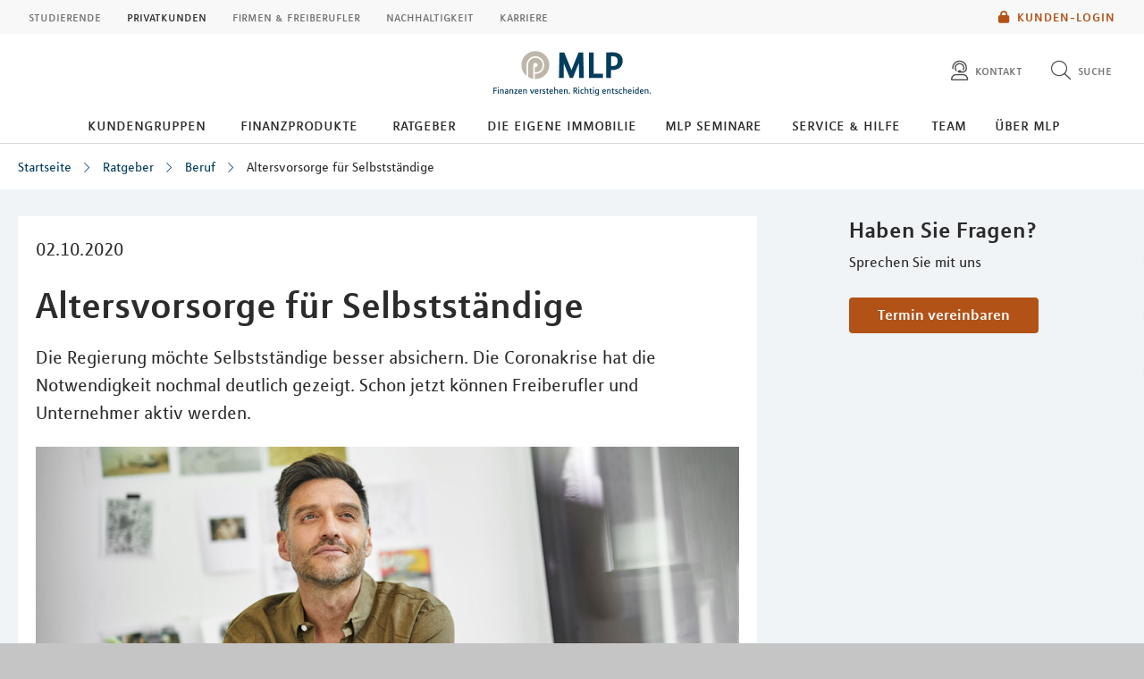

--- FILE ---
content_type: text/html; charset=UTF-8
request_url: https://mlp-coburg.de/lebenssituationen/beruf/altersvorsorge-fuer-selbststaendige/
body_size: 14174
content:
<!DOCTYPE html>
<html class="no-js" lang="de">
<head>
<meta http-equiv="Content-Type" content="text/html; charset=utf-8">
<meta http-equiv="Content-Language" content="de-DE">
<meta name="md_branch" content="true">
<title>Altersvorsorge für Selbstständige</title>
<meta name="description" content="Die Regierung möchte Selbstständige besser absichern. Die Coronakrise hat die Notwendigkeit nochmal deutlich gezeigt. Schon jetzt können Freiberufler und Unternehmer aktiv werden." />
<meta property="og:title" content="Altersvorsorge für Selbstständige" />
<meta property="og:description" content="Die Regierung möchte Selbstständige besser absichern. Die Coronakrise hat die Notwendigkeit nochmal deutlich gezeigt. Schon jetzt können Freiberufler und Unternehmer aktiv werden." />
<meta property="og:site_name" content="Altersvorsorge für Selbstständige" />
<meta property="og:type" content="Ratgeber" />
<meta property="og:locale" content="de_DE" />
<meta name="og:image" content="https://mlp-coburg.de/redaktionsta/mlp/lebenssituationen/detailseiten/av-selbststaendige-1000x500-gettyimages-909238038-westend61.jpg">
<meta name="twitter:image" content="https://mlp-coburg.de/redaktionsta/mlp/lebenssituationen/detailseiten/av-selbststaendige-1000x500-gettyimages-909238038-westend61.jpg">
<meta property="og:site_name" content="altersvorsorge_fuer_selbststaendige_1" />
<meta property="og:updated_time" content="2023-03-30T00:00:00Z" />
<meta property="fb:app_id" content="138687152927048" />
<meta name="twitter:card" content="Ratgeber"/>
<meta name="twitter:description" content="Die Regierung möchte Selbstständige besser absichern. Die Coronakrise hat die Notwendigkeit nochmal deutlich gezeigt. Schon jetzt können Freiberufler und Unternehmer aktiv werden."/>
<meta name="twitter:title" content="Altersvorsorge für Selbstständige"/>
<meta name="twitter:domain" content="mlp.de"/>
<meta name="robots" content="noodp, index, follow">
<meta name="viewport" content="width=device-width, initial-scale=1, maximum-scale=3">
<meta name="facebook-domain-verification" content="dvzyf9p6pg6e5xa55qla33lec3txg1"/>
<meta name="location_title" content="Coburg">
<script
id="usercentrics-cmp"
src="https://web.cmp.usercentrics.eu/ui/loader.js"
data-settings-id="6S_2fLmHU"
async>
</script>
<meta data-privacy-proxy-server="https://privacy-proxy-server.usercentrics.eu">
<script type="application/javascript" src="https://privacy-proxy.usercentrics.eu/latest/uc-block.bundle.js"></script>
<script>
uc.blockElements({'hvWNhpF0T': '.eqs-group-aktienkurs' });
uc.blockElements({ 'BujegNfUEUP-0k': '#baufinanzierunginterhypag' });
uc.setServiceAlias({ 'hvWNhpF0T': 'wwOG5BK-F' });
uc.setServiceAlias({'ko1w5PpFl': 'BRdZkKXO' });
uc.setServiceAlias({'9V8bg4D63': 'vVP4FRNfhp67p4'});
uc.setServiceAlias({'H1Vl5NidjWX': 'RoLVgXAl9dACzi'});
uc.setServiceAlias({'BJ59EidsWQ': '2Zxtu62Tn-qhBA'});
uc.setServiceAlias({'HkocEodjb7': 'HJxOuA9lePBNa4'});
uc.setServiceAlias({'twMyStLkn': '9YFO2UlnPIIdv5'});
uc.setServiceAlias({'BJz7qNsdj-7': 'yLHqDy-gm9aND3'});
uc.setServiceAlias({'S1pcEj_jZX': 'uMdBr86SDZ5-Zv'})
</script>
<script>
uc.blockElements({'S1pcEj_jZX': '.google-map'});
</script>
<script>
uc.reloadOnOptIn('S1pcEj_jZX');
</script>
<script src="../../../../../layoutsta/js/libs/modernizrcustom.js"></script>
<link rel="stylesheet" type="text/css" href="../../../../../layoutsta/css/style.css" />
<link rel="canonical" href="https://mlp.de/lebenssituationen/beruf/altersvorsorge-fuer-selbststaendige/" />
<!-- Google Tag Manager -->
<script>(function(w,d,s,l,i){w[l]=w[l]||[];w[l].push({'gtm.start':
new Date().getTime(),event:'gtm.js'});var f=d.getElementsByTagName(s)[0],
j=d.createElement(s),dl=l!='dataLayer'?'&l='+l:'';j.async=true;j.src=
'https://www.googletagmanager.com/gtm.js?id='+i+dl;f.parentNode.insertBefore(j,f);
})(window,document,'script','dataLayer','GTM-M9S8NW');</script>
<!-- End Google Tag Manager -->
<link rel="apple-touch-icon" sizes="57x57" href="../../../../../layoutsta/img/favicons/apple-touch-icon-57x57.png">
<link rel="apple-touch-icon" sizes="60x60" href="../../../../../layoutsta/img/favicons/apple-touch-icon-60x60.png">
<link rel="apple-touch-icon" sizes="72x72" href="../../../../../layoutsta/img/favicons/apple-touch-icon-72x72.png">
<link rel="apple-touch-icon" sizes="76x76" href="../../../../../layoutsta/img/favicons/apple-touch-icon-76x76.png">
<link rel="apple-touch-icon" sizes="114x114" href="../../../../../layoutsta/img/favicons/apple-touch-icon-114x114.png">
<link rel="apple-touch-icon" sizes="120x120" href="../../../../../layoutsta/img/favicons/apple-touch-icon-120x120.png">
<link rel="apple-touch-icon" sizes="144x144" href="../../../../../layoutsta/img/favicons/apple-touch-icon-144x144.png">
<link rel="apple-touch-icon" sizes="152x152" href="../../../../../layoutsta/img/favicons/apple-touch-icon-152x152.png">
<link rel="apple-touch-icon" sizes="180x180" href="../../../../../layoutsta/img/favicons/apple-touch-icon-180x180.png">
<link rel="icon" type="image/png" href="../../../../../layoutsta/img/favicons/favicon-32x32.png" sizes="32x32">
<link rel="icon" type="image/png" href="../../../../../layoutsta/img/favicons/android-chrome-192x192.png" sizes="192x192">
<link rel="icon" type="image/png" href="../../../../../layoutsta/img/favicons/favicon-96x96.png" sizes="96x96">
<link rel="icon" type="image/png" href="../../../../../layoutsta/img/favicons/favicon-16x16.png" sizes="16x16">
<meta name="md_page_id" content="6d6c702d636f627572677c6c6562656e73736974756174696f6e656e7c62657275667c616c74657273766f72736f7267652d667565722d73656c627374737461656e646967657c69">
<!-- -->
<!-- mlp-coburg|lebenssituationen|beruf|altersvorsorge-fuer-selbststaendige|i -->
<meta name="md_tags" content="Altersvorsorge">
<meta name="md_career" content="">
<meta name="md_certs" content="">
<meta name="md_picture" content="https://mlp-coburg.de/../redaktionsta/mlp/lebenssituationen/detailseiten/av-selbststaendige-1000x500-gettyimages-909238038-westend61.jpg">
<meta name="md_picture_alt_text" content="Altersvorsorge für Selbstständige">
<meta name="md_headline" content="Altersvorsorge für Selbstständige">
<meta name="md_teaser" content="Die Regierung möchte Selbstständige besser absichern. Die Coronakrise hat die Notwendigkeit nochmal deutlich gezeigt. Schon jetzt können Freiberufler und Unternehmer aktiv werden.">
<meta name="md_parent" content="root">
<meta name="md_targetgroup" content="">
<meta name="md_author" content="">
<meta name="md_date" content="2020-10-02T00:00:00Z">
<meta name="md_date_s" content="02.10.2020">
<meta name="md_domain" content="mlp.de">
<meta name="md_content_type" content="Ratgeber">
<meta name="md_sortfield" content="">
<meta name="md_scoring_wm" content="0">
<meta name="md_location" content="coburg">
<meta name="md_path" content="https://mlp-coburg.de/lebenssituationen/beruf/altersvorsorge-fuer-selbststaendige/">
</head>
<body class=" location" >
<!-- Google Tag Manager (noscript) -->
<noscript><iframe src="https://www.googletagmanager.com/ns.html?id=GTM-M9S8NW"
height="0" width="0" style="display:none;visibility:hidden"></iframe></noscript>
<!-- End Google Tag Manager (noscript) -->
<!--solroff: all-->
<div class="visuallyhidden">MLP</div>
<div id="mlp-wrapper" class="template-detail">
<div id="mlp-message"></div>
<div id="mlp-stage" class="fixed-head">
<!--solron: all-->
<header id="mlp-header" itemscope itemtype="http://schema.org/Organization">
<div id="mlp-sites">
<div id="mlp-sites-additional">
<a class="login-link" id="mlp-additional-link" href="https://mlp-coburg.de/service/financepilot/" >
<i class="fa-subset solid orange pr-2 md-medium md-va-middle va-top lock"></i>Kunden-Login
</a>
</div>
<ul id="mlp-sites-list" class="no-list horizontal clearfix">
<li><a target="_blank" href=" https://mlp-financify.de/coburg/" class="external" >Studierende</a></li> <li><a href="https://mlp-coburg.de/" class="active internal" >Privatkunden</a></li> <li><a target="_blank" href="https://mlp.de/firmenkunden/" class="external" >Firmen & Freiberufler</a></li> <li><a target="_blank" href="https://mlp.de/nachhaltigkeit/" class="external" >Nachhaltigkeit</a></li> <li><a target="_blank" href="https://mlp-se.de/karriere/" class="external" >Karriere</a></li>
</ul>
<div id="mlp-sites-dropdown-wrapper" class="mlp-dropdown-wrapper">
<label id="mlp-sites-label" for="mlp-sites-dropdown" class="selected">Privatkunden</label>
<i class="fa-subset light large blue pl-1 angle-down"></i>
<select id="mlp-sites-dropdown" name="mlp-sites-dropdown" class="no-list horizontal clearfix">
<option value=" https://mlp-financify.de/coburg/" >Studierende</option> <option selected="selected" value="https://mlp-coburg.de/" >Privatkunden</option> <option value="https://mlp.de/firmenkunden/" >Firmen & Freiberufler</option> <option value="https://mlp.de/nachhaltigkeit/" >Nachhaltigkeit</option> <option value="https://mlp-se.de/karriere/" >Karriere</option>
</select>
</div>
</div>
<div id="mlp-header-upper">
<div id="mlp-logo">
<a href="../../.." itemprop="url" onClick="dataLayer.push({'event':'link_click','category':'Link','action':'click','label':'click_mlp_logo'})" data-tracking_event="click_mlp_logo">
<style>
@media (max-width: 640px) {
#mlp-logo #logo-mobile {
display: block;
}
#mlp-logo #logo-desktop {
display: none;
}
}
@media (min-width: 641px) {
#mlp-logo #logo-desktop {
display: block;
}
#mlp-logo #logo-mobile {
display: none;
}
}
</style>
<img id="logo-desktop" itemprop="logo" src="../../../../../layoutsta/img/logo.png" alt="MLP Logo" width="131" height="36" />
<img id="logo-mobile" itemprop="logo" src="../../../../../layoutsta/img/logomobile.png" alt="MLP Logo" width="131" height="36" />
</a>
</div>
<div id="mlp-trigger-wrapper" class="clearfix">
<div id="mlp-trigger-inner">
<div id="mlp-trigger">
<ul class="no-list horizontal left new-nav-button-wrapper">
<li class="trigger-item">
<a id="mobile-nav-button" class="mobile-nav-menubutton" href="#mobile-nav" tabindex="-1">
<i id="mobile-nav-button-icon" class="fa-subset light large dark-grey pr-2 bars"></i>
<span>Menü</span>
</a>
</li>
</ul>
<ul class="no-list horizontal right">
<li class="trigger-item">
<a id="triggerHelp" class="mlp-trigger mlp-trigger--icon"
href="https://mlp-coburg.de/kontakt/"
>
<i class="fa-subset light large dark-grey pr-2 user-headset"></i>
<span class="label">Kontakt </span>
</a>
</li>
<li class="trigger-item">
<a id="triggerSearch" class="mlp-trigger mlp-trigger--icon">
<i class="fa-subset light large dark-grey pr-2 search"></i>
<span class="label">Suche</span>
</a>
<div class="trigger-options open-left">
<ul class="no-list vertical">
<li>
<a href="../../../suche/">
<span class="label">Diese Website durchsuchen</span>
</a>
</li>
<li><a href="https://mlp-coburg.de/beratersuche"
><span class="label">MLP Berater finden</span></a></li>
</ul>
</div>
</li>
</ul>
</div>
</div>
</div>
</div>
		<div id="desktop-nav-wrapper">
			<ul class="menu-items top-level-menu">
				<li class="expand-btn">
				<a tabindex="0" data-label="Kundengruppen"class="menu-item top-level-link" data-suffix="0">
					Kundengruppen
				</a>
				<div id="mega-submenu-0" class="mega-menu expandable" data-suffix="0">
					<div class="mega-menu-shadow-wrapper">
						<div class="mega-menu-content-container">
							<div class="content">
								<div id="first-mega-level-0" class="col">
									<section class="show">
										<ul class="mega-links has-submenus">
											<li class="mega-list-item">
                                                <a href="../../../kundengruppen/" class="second-level-regular-link internal home-link" data-suffix="0" onclick="dataLayer.push({'event':'link_click','category':'Link','action':'click','label':'Navigation: Kundengruppen'})" data-tracking_event="Navigation: Kundengruppen>
                                                	<span class="line-clamp">Übersicht</span>
                                            	</a>
                                           	</li>
				<li class="mega-list-item">
					<a  class="first-mega-level-link has-mega-submenu internal" tabindex="0" data-suffix="0">
						<span class="line-clamp">Ärzte &amp; Zahnärzte</span>
					</a>
				<div class="mega-submenu hidden">
					<section>
						<ul class="mega-links has-submenus">
							<li class="mega-list-item">
		                        <a href="../../../kundengruppen/human-und-zahnmediziner/" class="second-level-regular-link internal home-link" data-suffix="0" onclick="dataLayer.push({'event':'link_click','category':'Link','action':'click','label':'Navigation: Ärzte & Zahnärzte'})" data-tracking_event="Navigation: Ärzte & Zahnärzte>
		                        	<span class="line-clamp">Übersicht</span>
		                        </a>
	                        </li>
				<li class="mega-list-item">
					<a  class="second-level-regular-link internal" data-suffix="0" href="../../../kundengruppen/human-und-zahnmediziner/angestellter-arzt/" onclick="dataLayer.push({'event':'link_click','category':'Link','action':'click','label':'Navigation: Angestellter Arzt'})" data-tracking_event="Navigation: Angestellter Arzt">
						<span class="line-clamp">Angestellter Arzt</span>
					</a>
				</li>
				<li class="mega-list-item">
					<a  class="second-level-regular-link internal" data-suffix="0" href="../../../kundengruppen/human-und-zahnmediziner/niederlassung-und-existenzgruendung/" onclick="dataLayer.push({'event':'link_click','category':'Link','action':'click','label':'Navigation: Niederlassung und Existenzgründung'})" data-tracking_event="Navigation: Niederlassung und Existenzgründung">
						<span class="line-clamp">Niederlassung und Existenzgründung</span>
					</a>
				</li>
				<li class="mega-list-item">
					<a  class="second-level-regular-link internal" data-suffix="0" href="../../../kundengruppen/human-und-zahnmediziner/praxisabgabe-und-ruhestand/" onclick="dataLayer.push({'event':'link_click','category':'Link','action':'click','label':'Navigation: Praxisabgabe und Ruhestand'})" data-tracking_event="Navigation: Praxisabgabe und Ruhestand">
						<span class="line-clamp">Praxisabgabe und Ruhestand</span>
					</a>
				</li>
						</ul>
					</section>
				</div>
				</li>
				<li class="mega-list-item">
					<a  class="first-level-regular-link internal" data-suffix="0" href="../../../kundengruppen/steuerberater-wirtschaftspruefer-rechtsanwaelte/" onclick="dataLayer.push({'event':'link_click','category':'Link','action':'click','label':'Navigation: Steuerberater, Wirtschaftsprüfer & Rechtsanwälte'})" data-tracking_event="Navigation: Steuerberater, Wirtschaftsprüfer & Rechtsanwälte">
						<span class="line-clamp">Steuerberater, Wirtschaftsprüfer &amp; Rechtsanwälte</span>
					</a>
				</li>
				<li class="mega-list-item">
					<a  class="first-level-regular-link internal" data-suffix="0" href="../../../kundengruppen/generation-50plus-ruhestandsplanung/" onclick="dataLayer.push({'event':'link_click','category':'Link','action':'click','label':'Navigation: Generation 50plus / Ruhestandsplanung'})" data-tracking_event="Navigation: Generation 50plus / Ruhestandsplanung">
						<span class="line-clamp">Generation 50plus / Ruhestandsplanung</span>
					</a>
				</li>
										</ul>
									</section>
								</div>
<div>
	<div id="first-level-content-0" class="first-level-content h-100">
	</div>
	<div id="next-mega-levels-0" class="content next-mega-levels h-100 hidden">
		<div id="second-mega-level-0" class="col mid-column"></div>
		<div id="third-mega-level-0" class="col right-column"></div>
	</div>
</div>
							</div>
						</div>
					</div>
				</div>
				</li>
				<li class="expand-btn">
				<a tabindex="0" data-label="Finanzprodukte"class="menu-item top-level-link" data-suffix="1">
					Finanzprodukte
				</a>
				<div id="mega-submenu-1" class="mega-menu expandable" data-suffix="1">
					<div class="mega-menu-shadow-wrapper">
						<div class="mega-menu-content-container">
							<div class="content">
								<div id="first-mega-level-1" class="col">
									<section class="show">
										<ul class="mega-links has-submenus">
											<li class="mega-list-item">
                                                <a href="../../../finanzprodukte/" class="second-level-regular-link internal home-link" data-suffix="1" onclick="dataLayer.push({'event':'link_click','category':'Link','action':'click','label':'Navigation: Finanzprodukte'})" data-tracking_event="Navigation: Finanzprodukte>
                                                	<span class="line-clamp">Übersicht</span>
                                            	</a>
                                           	</li>
				<li class="mega-list-item">
					<a  class="first-mega-level-link has-mega-submenu internal" tabindex="0" data-suffix="1">
						<span class="line-clamp">Altersvorsorge</span>
					</a>
				<div class="mega-submenu hidden">
					<section>
						<ul class="mega-links has-submenus">
							<li class="mega-list-item">
		                        <a href="../../../finanzprodukte/altersvorsorge/" class="second-level-regular-link internal home-link" data-suffix="1" onclick="dataLayer.push({'event':'link_click','category':'Link','action':'click','label':'Navigation: Altersvorsorge'})" data-tracking_event="Navigation: Altersvorsorge>
		                        	<span class="line-clamp">Übersicht</span>
		                        </a>
	                        </li>
				<li class="mega-list-item">
					<a  class="second-level-regular-link internal" data-suffix="1" href="../../../finanzprodukte/altersvorsorge/riester-rente/" onclick="dataLayer.push({'event':'link_click','category':'Link','action':'click','label':'Navigation: Riester-Rente'})" data-tracking_event="Navigation: Riester-Rente">
						<span class="line-clamp">Riester-Rente</span>
					</a>
				</li>
				<li class="mega-list-item">
					<a  class="second-level-regular-link internal" data-suffix="1" href="../../../finanzprodukte/altersvorsorge/basisrente/" onclick="dataLayer.push({'event':'link_click','category':'Link','action':'click','label':'Navigation: Basisrente'})" data-tracking_event="Navigation: Basisrente">
						<span class="line-clamp">Basisrente</span>
					</a>
				</li>
				<li class="mega-list-item">
					<a  class="second-level-regular-link internal" data-suffix="1" href="../../../finanzprodukte/altersvorsorge/private-rentenversicherung/" onclick="dataLayer.push({'event':'link_click','category':'Link','action':'click','label':'Navigation: Private Rentenversicherung'})" data-tracking_event="Navigation: Private Rentenversicherung">
						<span class="line-clamp">Private Rentenversicherung</span>
					</a>
				</li>
				<li class="mega-list-item">
					<a  class="second-level-regular-link internal" data-suffix="1" href="../../../finanzprodukte/altersvorsorge/betriebliche-altersversorgung/" onclick="dataLayer.push({'event':'link_click','category':'Link','action':'click','label':'Navigation: Betriebliche Altersversorgung'})" data-tracking_event="Navigation: Betriebliche Altersversorgung">
						<span class="line-clamp">Betriebliche Altersversorgung</span>
					</a>
				</li>
				<li class="mega-list-item">
					<a target="_blank" class="second-level-regular-link external" data-suffix="1" href="https://mlp.de/nachhaltigkeit/nachhaltigkeit-in-der-beratung/nachhaltige-vorsorge/" onclick="dataLayer.push({'event':'link_click','category':'Link','action':'click','label':'Navigation: Nachhaltige Vorsorge'})" data-tracking_event="Navigation: Nachhaltige Vorsorge">
						<span class="line-clamp">Nachhaltige Vorsorge</span>
					</a>
				</li>
						</ul>
					</section>
				</div>
				</li>
				<li class="mega-list-item">
					<a  class="first-mega-level-link has-mega-submenu internal" tabindex="0" data-suffix="1">
						<span class="line-clamp">Finanzierung</span>
					</a>
				<div class="mega-submenu hidden">
					<section>
						<ul class="mega-links has-submenus">
							<li class="mega-list-item">
		                        <a href="../../../finanzprodukte/finanzierung/" class="second-level-regular-link internal home-link" data-suffix="1" onclick="dataLayer.push({'event':'link_click','category':'Link','action':'click','label':'Navigation: Finanzierung'})" data-tracking_event="Navigation: Finanzierung>
		                        	<span class="line-clamp">Übersicht</span>
		                        </a>
	                        </li>
				<li class="mega-list-item">
					<a  class="second-mega-level-link has-mega-submenu internal" tabindex="0" data-suffix="1">
						<span class="line-clamp">Immobilienfinanzierung</span>
					</a>
				<div class="mega-submenu hidden">
					<section>
						<ul class="mega-links">
							<li class="mega-list-item">
		                        <a href="../../../finanzprodukte/finanzierung/immobilienfinanzierung/" class="second-level-regular-link internal home-link" data-suffix="1" onclick="dataLayer.push({'event':'link_click','category':'Link','action':'click','label':'Navigation: Immobilienfinanzierung'})" data-tracking_event="Navigation: Immobilienfinanzierung>
		                        	<span class="line-clamp">Übersicht</span>
		                        </a>
	                        </li>
				<li class="mega-list-item">
					<a  class="third-level-regular-link internal" data-suffix="1" href="../../../finanzprodukte/finanzierung/immobilienfinanzierung/bausparen/" onclick="dataLayer.push({'event':'link_click','category':'Link','action':'click','label':'Navigation: Bausparen'})" data-tracking_event="Navigation: Bausparen">
						<span class="line-clamp">Bausparen</span>
					</a>
				</li>
				<li class="mega-list-item">
					<a  class="third-level-regular-link internal" data-suffix="1" href="../../../finanzprodukte/finanzierung/immobilienfinanzierung/anschlussfinanzierung/" onclick="dataLayer.push({'event':'link_click','category':'Link','action':'click','label':'Navigation: Anschlussfinanzierung'})" data-tracking_event="Navigation: Anschlussfinanzierung">
						<span class="line-clamp">Anschlussfinanzierung</span>
					</a>
				</li>
				<li class="mega-list-item">
					<a  class="third-level-regular-link internal" data-suffix="1" href="../../../finanzprodukte/finanzierung/immobilienfinanzierung/modernisierung/" onclick="dataLayer.push({'event':'link_click','category':'Link','action':'click','label':'Navigation: Modernisierung'})" data-tracking_event="Navigation: Modernisierung">
						<span class="line-clamp">Modernisierung</span>
					</a>
				</li>
				<li class="mega-list-item">
					<a  class="third-level-regular-link internal" data-suffix="1" href="../../../finanzprodukte/finanzierung/immobilienfinanzierung/faqs/" onclick="dataLayer.push({'event':'link_click','category':'Link','action':'click','label':'Navigation: FAQs'})" data-tracking_event="Navigation: FAQs">
						<span class="line-clamp">FAQs</span>
					</a>
				</li>
						</ul>
					</section>
				</div>
				</li>
				<li class="mega-list-item">
					<a  class="second-level-regular-link internal" data-suffix="1" href="../../../finanzprodukte/finanzierung/leasing/" onclick="dataLayer.push({'event':'link_click','category':'Link','action':'click','label':'Navigation: Leasing'})" data-tracking_event="Navigation: Leasing">
						<span class="line-clamp">Leasing</span>
					</a>
				</li>
				<li class="mega-list-item">
					<a  class="second-level-regular-link internal" data-suffix="1" href="../../../finanzprodukte/finanzierung/praxisfinanzierung/" onclick="dataLayer.push({'event':'link_click','category':'Link','action':'click','label':'Navigation: Praxisfinanzierung'})" data-tracking_event="Navigation: Praxisfinanzierung">
						<span class="line-clamp">Praxisfinanzierung</span>
					</a>
				</li>
				<li class="mega-list-item">
					<a  class="second-level-regular-link internal" data-suffix="1" href="../../../finanzprodukte/finanzierung/ratenkredite/" onclick="dataLayer.push({'event':'link_click','category':'Link','action':'click','label':'Navigation: Ratenkredite'})" data-tracking_event="Navigation: Ratenkredite">
						<span class="line-clamp">Ratenkredite</span>
					</a>
				</li>
				<li class="mega-list-item">
					<a target="_blank" class="second-level-regular-link external" data-suffix="1" href="https://mlp.de/nachhaltigkeit/nachhaltigkeit-in-der-beratung/nachhaltige-finanzierung/" onclick="dataLayer.push({'event':'link_click','category':'Link','action':'click','label':'Navigation: Nachhaltige Finanzierung'})" data-tracking_event="Navigation: Nachhaltige Finanzierung">
						<span class="line-clamp">Nachhaltige Finanzierung</span>
					</a>
				</li>
						</ul>
					</section>
				</div>
				</li>
				<li class="mega-list-item">
					<a  class="first-mega-level-link has-mega-submenu internal" tabindex="0" data-suffix="1">
						<span class="line-clamp">Versicherung</span>
					</a>
				<div class="mega-submenu hidden">
					<section>
						<ul class="mega-links has-submenus">
							<li class="mega-list-item">
		                        <a href="../../../finanzprodukte/versicherung/" class="second-level-regular-link internal home-link" data-suffix="1" onclick="dataLayer.push({'event':'link_click','category':'Link','action':'click','label':'Navigation: Versicherung'})" data-tracking_event="Navigation: Versicherung>
		                        	<span class="line-clamp">Übersicht</span>
		                        </a>
	                        </li>
				<li class="mega-list-item">
					<a  class="second-level-regular-link internal" data-suffix="1" href="../../../finanzprodukte/versicherung/kfz-versicherung/" onclick="dataLayer.push({'event':'link_click','category':'Link','action':'click','label':'Navigation: Kfz-Versicherung'})" data-tracking_event="Navigation: Kfz-Versicherung">
						<span class="line-clamp">Kfz-Versicherung</span>
					</a>
				</li>
				<li class="mega-list-item">
					<a  class="second-level-regular-link internal" data-suffix="1" href="../../../finanzprodukte/versicherung/rechtsschutzversicherung/" onclick="dataLayer.push({'event':'link_click','category':'Link','action':'click','label':'Navigation: Rechtsschutzversicherung'})" data-tracking_event="Navigation: Rechtsschutzversicherung">
						<span class="line-clamp">Rechtsschutzversicherung</span>
					</a>
				</li>
				<li class="mega-list-item">
					<a  class="second-mega-level-link has-mega-submenu internal" tabindex="0" data-suffix="1">
						<span class="line-clamp">Einkommensschutz</span>
					</a>
				<div class="mega-submenu hidden">
					<section>
						<ul class="mega-links">
							<li class="mega-list-item">
		                        <a href="../../../finanzprodukte/versicherung/einkommensschutz/" class="second-level-regular-link internal home-link" data-suffix="1" onclick="dataLayer.push({'event':'link_click','category':'Link','action':'click','label':'Navigation: Einkommensschutz'})" data-tracking_event="Navigation: Einkommensschutz>
		                        	<span class="line-clamp">Übersicht</span>
		                        </a>
	                        </li>
				<li class="mega-list-item">
					<a  class="third-level-regular-link internal" data-suffix="1" href="../../../finanzprodukte/versicherung/einkommensschutz/berufsunfaehigkeitsversicherung/" onclick="dataLayer.push({'event':'link_click','category':'Link','action':'click','label':'Navigation: Berufsunfähigkeitsversicherung'})" data-tracking_event="Navigation: Berufsunfähigkeitsversicherung">
						<span class="line-clamp">Berufsunfähigkeitsversicherung</span>
					</a>
				</li>
				<li class="mega-list-item">
					<a  class="third-level-regular-link internal" data-suffix="1" href="../../../finanzprodukte/versicherung/einkommensschutz/pflegeversicherung/" onclick="dataLayer.push({'event':'link_click','category':'Link','action':'click','label':'Navigation: Pflegeversicherung'})" data-tracking_event="Navigation: Pflegeversicherung">
						<span class="line-clamp">Pflegeversicherung</span>
					</a>
				</li>
				<li class="mega-list-item">
					<a  class="third-level-regular-link internal" data-suffix="1" href="../../../finanzprodukte/versicherung/einkommensschutz/unfallversicherung/" onclick="dataLayer.push({'event':'link_click','category':'Link','action':'click','label':'Navigation: Unfallversicherung'})" data-tracking_event="Navigation: Unfallversicherung">
						<span class="line-clamp">Unfallversicherung</span>
					</a>
				</li>
						</ul>
					</section>
				</div>
				</li>
				<li class="mega-list-item">
					<a  class="second-mega-level-link has-mega-submenu internal" tabindex="0" data-suffix="1">
						<span class="line-clamp">Krankenversicherung</span>
					</a>
				<div class="mega-submenu hidden">
					<section>
						<ul class="mega-links">
							<li class="mega-list-item">
		                        <a href="../../../finanzprodukte/versicherung/krankenversicherung/" class="second-level-regular-link internal home-link" data-suffix="1" onclick="dataLayer.push({'event':'link_click','category':'Link','action':'click','label':'Navigation: Krankenversicherung'})" data-tracking_event="Navigation: Krankenversicherung>
		                        	<span class="line-clamp">Übersicht</span>
		                        </a>
	                        </li>
				<li class="mega-list-item">
					<a  class="third-level-regular-link internal" data-suffix="1" href="../../../finanzprodukte/versicherung/krankenversicherung/auslandskrankenversicherung/" onclick="dataLayer.push({'event':'link_click','category':'Link','action':'click','label':'Navigation: Auslandskrankenversicherung'})" data-tracking_event="Navigation: Auslandskrankenversicherung">
						<span class="line-clamp">Auslandskrankenversicherung</span>
					</a>
				</li>
				<li class="mega-list-item">
					<a  class="third-level-regular-link internal" data-suffix="1" href="../../../finanzprodukte/versicherung/krankenversicherung/krankenzusatzversicherung/" onclick="dataLayer.push({'event':'link_click','category':'Link','action':'click','label':'Navigation: Krankenzusatzversicherung'})" data-tracking_event="Navigation: Krankenzusatzversicherung">
						<span class="line-clamp">Krankenzusatzversicherung</span>
					</a>
				</li>
				<li class="mega-list-item">
					<a  class="third-level-regular-link internal" data-suffix="1" href="../../../finanzprodukte/versicherung/krankenversicherung/gesetzliche-krankenversicherung/" onclick="dataLayer.push({'event':'link_click','category':'Link','action':'click','label':'Navigation: Gesetzliche Krankenversicherung'})" data-tracking_event="Navigation: Gesetzliche Krankenversicherung">
						<span class="line-clamp">Gesetzliche Krankenversicherung</span>
					</a>
				</li>
				<li class="mega-list-item">
					<a  class="third-level-regular-link internal" data-suffix="1" href="../../../finanzprodukte/versicherung/krankenversicherung/optionstarif/" onclick="dataLayer.push({'event':'link_click','category':'Link','action':'click','label':'Navigation: Optionstarif'})" data-tracking_event="Navigation: Optionstarif">
						<span class="line-clamp">Optionstarif</span>
					</a>
				</li>
				<li class="mega-list-item">
					<a  class="third-level-regular-link internal" data-suffix="1" href="../../../finanzprodukte/versicherung/krankenversicherung/private-krankenversicherung/" onclick="dataLayer.push({'event':'link_click','category':'Link','action':'click','label':'Navigation: Private Krankenversicherung'})" data-tracking_event="Navigation: Private Krankenversicherung">
						<span class="line-clamp">Private Krankenversicherung</span>
					</a>
				</li>
				<li class="mega-list-item">
					<a target="_blank" class="third-level-regular-link external" data-suffix="1" href="https://mlp.de/nachhaltigkeit/nachhaltigkeit-in-der-beratung/nachhaltige-krankenversicherung/" onclick="dataLayer.push({'event':'link_click','category':'Link','action':'click','label':'Navigation: Nachhaltige Krankenversicherung'})" data-tracking_event="Navigation: Nachhaltige Krankenversicherung">
						<span class="line-clamp">Nachhaltige Krankenversicherung</span>
					</a>
				</li>
						</ul>
					</section>
				</div>
				</li>
				<li class="mega-list-item">
					<a  class="second-mega-level-link has-mega-submenu internal" tabindex="0" data-suffix="1">
						<span class="line-clamp">Haftpflichtversicherung</span>
					</a>
				<div class="mega-submenu hidden">
					<section>
						<ul class="mega-links">
							<li class="mega-list-item">
		                        <a href="../../../finanzprodukte/versicherung/haftpflichtversicherung/" class="second-level-regular-link internal home-link" data-suffix="1" onclick="dataLayer.push({'event':'link_click','category':'Link','action':'click','label':'Navigation: Haftpflichtversicherung'})" data-tracking_event="Navigation: Haftpflichtversicherung>
		                        	<span class="line-clamp">Übersicht</span>
		                        </a>
	                        </li>
				<li class="mega-list-item">
					<a  class="third-level-regular-link internal" data-suffix="1" href="../../../finanzprodukte/versicherung/haftpflichtversicherung/private-haftpflichtversicherung/" onclick="dataLayer.push({'event':'link_click','category':'Link','action':'click','label':'Navigation: Private Haftpflichtversicherung'})" data-tracking_event="Navigation: Private Haftpflichtversicherung">
						<span class="line-clamp">Private Haftpflichtversicherung</span>
					</a>
				</li>
				<li class="mega-list-item">
					<a  class="third-level-regular-link internal" data-suffix="1" href="../../../finanzprodukte/versicherung/haftpflichtversicherung/arzthaftpflichtversicherung/" onclick="dataLayer.push({'event':'link_click','category':'Link','action':'click','label':'Navigation: Arzthaftpflichtversicherung'})" data-tracking_event="Navigation: Arzthaftpflichtversicherung">
						<span class="line-clamp">Arzthaftpflichtversicherung</span>
					</a>
				</li>
						</ul>
					</section>
				</div>
				</li>
				<li class="mega-list-item">
					<a  class="second-mega-level-link has-mega-submenu internal" tabindex="0" data-suffix="1">
						<span class="line-clamp">Eigentum &amp; Wohnung</span>
					</a>
				<div class="mega-submenu hidden">
					<section>
						<ul class="mega-links">
							<li class="mega-list-item">
		                        <a href="../../../finanzprodukte/versicherung/eigentum-wohnung/" class="second-level-regular-link internal home-link" data-suffix="1" onclick="dataLayer.push({'event':'link_click','category':'Link','action':'click','label':'Navigation: Eigentum & Wohnung'})" data-tracking_event="Navigation: Eigentum & Wohnung>
		                        	<span class="line-clamp">Übersicht</span>
		                        </a>
	                        </li>
				<li class="mega-list-item">
					<a  class="third-level-regular-link internal" data-suffix="1" href="../../../finanzprodukte/versicherung/eigentum-wohnung/versicherungen-rund-ums-bauen/" onclick="dataLayer.push({'event':'link_click','category':'Link','action':'click','label':'Navigation: Versicherungen rund ums Bauen'})" data-tracking_event="Navigation: Versicherungen rund ums Bauen">
						<span class="line-clamp">Versicherungen rund ums Bauen</span>
					</a>
				</li>
				<li class="mega-list-item">
					<a  class="third-level-regular-link internal" data-suffix="1" href="../../../finanzprodukte/versicherung/eigentum-wohnung/wohngebaeudeversicherung/" onclick="dataLayer.push({'event':'link_click','category':'Link','action':'click','label':'Navigation: Wohngebäudeversicherung'})" data-tracking_event="Navigation: Wohngebäudeversicherung">
						<span class="line-clamp">Wohngebäudeversicherung</span>
					</a>
				</li>
				<li class="mega-list-item">
					<a  class="third-level-regular-link internal" data-suffix="1" href="../../../finanzprodukte/versicherung/eigentum-wohnung/hausratversicherung/" onclick="dataLayer.push({'event':'link_click','category':'Link','action':'click','label':'Navigation: Hausratversicherung'})" data-tracking_event="Navigation: Hausratversicherung">
						<span class="line-clamp">Hausratversicherung</span>
					</a>
				</li>
						</ul>
					</section>
				</div>
				</li>
				<li class="mega-list-item">
					<a target="_blank" class="second-level-regular-link external" data-suffix="1" href="https://mlp.de/nachhaltigkeit/nachhaltigkeit-in-der-beratung/nachhaltige-sachversicherung/" onclick="dataLayer.push({'event':'link_click','category':'Link','action':'click','label':'Navigation: Nachhaltige Sachversicherung'})" data-tracking_event="Navigation: Nachhaltige Sachversicherung">
						<span class="line-clamp">Nachhaltige Sachversicherung</span>
					</a>
				</li>
						</ul>
					</section>
				</div>
				</li>
				<li class="mega-list-item">
					<a  class="first-mega-level-link has-mega-submenu internal" tabindex="0" data-suffix="1">
						<span class="line-clamp">Konto und Karte</span>
					</a>
				<div class="mega-submenu hidden">
					<section>
						<ul class="mega-links has-submenus">
							<li class="mega-list-item">
		                        <a href="../../../finanzprodukte/konto-und-karte/" class="second-level-regular-link internal home-link" data-suffix="1" onclick="dataLayer.push({'event':'link_click','category':'Link','action':'click','label':'Navigation: Konto und Karte'})" data-tracking_event="Navigation: Konto und Karte>
		                        	<span class="line-clamp">Übersicht</span>
		                        </a>
	                        </li>
				<li class="mega-list-item">
					<a  class="second-level-regular-link internal" data-suffix="1" href="../../../finanzprodukte/konto-und-karte/mlp-tagesgeldkonto/" onclick="dataLayer.push({'event':'link_click','category':'Link','action':'click','label':'Navigation: MLP Tagesgeldkonto'})" data-tracking_event="Navigation: MLP Tagesgeldkonto">
						<span class="line-clamp">MLP Tagesgeldkonto</span>
					</a>
				</li>
				<li class="mega-list-item">
					<a  class="second-level-regular-link internal" data-suffix="1" href="../../../finanzprodukte/konto-und-karte/mlp-komfortkonto/" onclick="dataLayer.push({'event':'link_click','category':'Link','action':'click','label':'Navigation: MLP KomfortKonto'})" data-tracking_event="Navigation: MLP KomfortKonto">
						<span class="line-clamp">MLP KomfortKonto</span>
					</a>
				</li>
				<li class="mega-list-item">
					<a  class="second-level-regular-link internal" data-suffix="1" href="../../../finanzprodukte/konto-und-karte/mlp-premiumkonto/" onclick="dataLayer.push({'event':'link_click','category':'Link','action':'click','label':'Navigation: MLP PremiumKonto'})" data-tracking_event="Navigation: MLP PremiumKonto">
						<span class="line-clamp">MLP PremiumKonto</span>
					</a>
				</li>
				<li class="mega-list-item">
					<a  class="second-level-regular-link internal" data-suffix="1" href="../../../finanzprodukte/konto-und-karte/mlp-mastercard/" onclick="dataLayer.push({'event':'link_click','category':'Link','action':'click','label':'Navigation: MLP Mastercard'})" data-tracking_event="Navigation: MLP Mastercard">
						<span class="line-clamp">MLP Mastercard</span>
					</a>
				</li>
				<li class="mega-list-item">
					<a  class="second-level-regular-link internal" data-suffix="1" href="../../../finanzprodukte/konto-und-karte/mlp-mastercard-platinum/" onclick="dataLayer.push({'event':'link_click','category':'Link','action':'click','label':'Navigation: MLP Mastercard Platinum'})" data-tracking_event="Navigation: MLP Mastercard Platinum">
						<span class="line-clamp">MLP Mastercard Platinum</span>
					</a>
				</li>
				<li class="mega-list-item">
					<a  class="second-level-regular-link internal" data-suffix="1" href="../../../finanzprodukte/konto-und-karte/mlp-festgeldkonto/" onclick="dataLayer.push({'event':'link_click','category':'Link','action':'click','label':'Navigation: MLP Festgeldkonto'})" data-tracking_event="Navigation: MLP Festgeldkonto">
						<span class="line-clamp">MLP Festgeldkonto</span>
					</a>
				</li>
						</ul>
					</section>
				</div>
				</li>
				<li class="mega-list-item">
					<a  class="first-mega-level-link has-mega-submenu internal" tabindex="0" data-suffix="1">
						<span class="line-clamp">Vermögensmanagement</span>
					</a>
				<div class="mega-submenu hidden">
					<section>
						<ul class="mega-links has-submenus">
							<li class="mega-list-item">
		                        <a href="../../../finanzprodukte/vermoegensmanagement/" class="second-level-regular-link internal home-link" data-suffix="1" onclick="dataLayer.push({'event':'link_click','category':'Link','action':'click','label':'Navigation: Vermögensmanagement'})" data-tracking_event="Navigation: Vermögensmanagement>
		                        	<span class="line-clamp">Übersicht</span>
		                        </a>
	                        </li>
				<li class="mega-list-item">
					<a  class="second-level-regular-link internal" data-suffix="1" href="../../../finanzprodukte/vermoegensmanagement/mlp-vermoegensmanagement/" onclick="dataLayer.push({'event':'link_click','category':'Link','action':'click','label':'Navigation: MLP Vermögensmanagement'})" data-tracking_event="Navigation: MLP Vermögensmanagement">
						<span class="line-clamp">MLP Vermögensmanagement</span>
					</a>
				</li>
				<li class="mega-list-item">
					<a  class="second-level-regular-link internal" data-suffix="1" href="../../../finanzprodukte/vermoegensmanagement/mlp-online-wertpapierdepot/" onclick="dataLayer.push({'event':'link_click','category':'Link','action':'click','label':'Navigation: MLP Online-Wertpapierdepot'})" data-tracking_event="Navigation: MLP Online-Wertpapierdepot">
						<span class="line-clamp">MLP Online-Wertpapierdepot</span>
					</a>
				</li>
				<li class="mega-list-item">
					<a  class="second-level-regular-link internal" data-suffix="1" href="../../../finanzprodukte/vermoegensmanagement/grosse-vermoegen/" onclick="dataLayer.push({'event':'link_click','category':'Link','action':'click','label':'Navigation: Große Vermögen'})" data-tracking_event="Navigation: Große Vermögen">
						<span class="line-clamp">Große Vermögen</span>
					</a>
				</li>
				<li class="mega-list-item">
					<a  class="second-level-regular-link internal" data-suffix="1" href="../../../finanzprodukte/vermoegensmanagement/kindervorsorgemanagement/" onclick="dataLayer.push({'event':'link_click','category':'Link','action':'click','label':'Navigation: Kindervorsorgemanagement'})" data-tracking_event="Navigation: Kindervorsorgemanagement">
						<span class="line-clamp">Kindervorsorgemanagement</span>
					</a>
				</li>
				<li class="mega-list-item">
					<a target="_blank" class="second-level-regular-link external" data-suffix="1" href="https://mlp.de/nachhaltigkeit/nachhaltigkeit-in-der-beratung/nachhaltiges-vermoegensmanagement/" onclick="dataLayer.push({'event':'link_click','category':'Link','action':'click','label':'Navigation: Nachhaltiges Vermögensmanagement'})" data-tracking_event="Navigation: Nachhaltiges Vermögensmanagement">
						<span class="line-clamp">Nachhaltiges Vermögensmanagement</span>
					</a>
				</li>
				<li class="mega-list-item">
					<a  class="second-level-regular-link internal" data-suffix="1" href="../../../finanzprodukte/vermoegensmanagement/vermoegensaufbau/" onclick="dataLayer.push({'event':'link_click','category':'Link','action':'click','label':'Navigation: Vermögensaufbau'})" data-tracking_event="Navigation: Vermögensaufbau">
						<span class="line-clamp">Vermögensaufbau</span>
					</a>
				</li>
						</ul>
					</section>
				</div>
				</li>
				<li class="mega-list-item">
					<a  class="first-mega-level-link has-mega-submenu internal" tabindex="0" data-suffix="1">
						<span class="line-clamp">Immobilien als Kapitalanlage</span>
					</a>
				<div class="mega-submenu hidden">
					<section>
						<ul class="mega-links has-submenus">
							<li class="mega-list-item">
		                        <a href="../../../finanzprodukte/immobilien-zur-kapitalanlage/" class="second-level-regular-link internal home-link" data-suffix="1" onclick="dataLayer.push({'event':'link_click','category':'Link','action':'click','label':'Navigation: Immobilien als Kapitalanlage'})" data-tracking_event="Navigation: Immobilien als Kapitalanlage>
		                        	<span class="line-clamp">Übersicht</span>
		                        </a>
	                        </li>
				<li class="mega-list-item">
					<a  class="second-level-regular-link internal" data-suffix="1" href="../../../finanzprodukte/immobilien-zur-kapitalanlage/neubauimmobilien/" onclick="dataLayer.push({'event':'link_click','category':'Link','action':'click','label':'Navigation: Neubauimmobilien'})" data-tracking_event="Navigation: Neubauimmobilien">
						<span class="line-clamp">Neubauimmobilien</span>
					</a>
				</li>
				<li class="mega-list-item">
					<a  class="second-level-regular-link internal" data-suffix="1" href="../../../finanzprodukte/immobilien-zur-kapitalanlage/bestandsimmobilien/" onclick="dataLayer.push({'event':'link_click','category':'Link','action':'click','label':'Navigation: Bestandsimmobilien'})" data-tracking_event="Navigation: Bestandsimmobilien">
						<span class="line-clamp">Bestandsimmobilien</span>
					</a>
				</li>
				<li class="mega-list-item">
					<a  class="second-level-regular-link internal" data-suffix="1" href="../../../finanzprodukte/immobilien-zur-kapitalanlage/mikroapartments/" onclick="dataLayer.push({'event':'link_click','category':'Link','action':'click','label':'Navigation: Mikroapartments'})" data-tracking_event="Navigation: Mikroapartments">
						<span class="line-clamp">Mikroapartments</span>
					</a>
				</li>
				<li class="mega-list-item">
					<a  class="second-level-regular-link internal" data-suffix="1" href="../../../finanzprodukte/immobilien-zur-kapitalanlage/pflegeapartments/" onclick="dataLayer.push({'event':'link_click','category':'Link','action':'click','label':'Navigation: Pflegeapartments'})" data-tracking_event="Navigation: Pflegeapartments">
						<span class="line-clamp">Pflegeapartments</span>
					</a>
				</li>
				<li class="mega-list-item">
					<a  class="second-level-regular-link internal" data-suffix="1" href="../../../finanzprodukte/immobilien-zur-kapitalanlage/denkmalimmobilie/" onclick="dataLayer.push({'event':'link_click','category':'Link','action':'click','label':'Navigation: Denkmalimmobilie'})" data-tracking_event="Navigation: Denkmalimmobilie">
						<span class="line-clamp">Denkmalimmobilie</span>
					</a>
				</li>
				<li class="mega-list-item">
					<a  class="second-level-regular-link internal" data-suffix="1" href="../../../finanzprodukte/immobilien-zur-kapitalanlage/globalimmobilien/" onclick="dataLayer.push({'event':'link_click','category':'Link','action':'click','label':'Navigation: Globalimmobilien'})" data-tracking_event="Navigation: Globalimmobilien">
						<span class="line-clamp">Globalimmobilien</span>
					</a>
				</li>
				<li class="mega-list-item">
					<a target="_blank" class="second-level-regular-link external" data-suffix="1" href="https://mlp.de/nachhaltigkeit/nachhaltigkeit-in-der-beratung/nachhaltige-immobilien/" onclick="dataLayer.push({'event':'link_click','category':'Link','action':'click','label':'Navigation: Nachhaltige Immobilien'})" data-tracking_event="Navigation: Nachhaltige Immobilien">
						<span class="line-clamp">Nachhaltige Immobilien</span>
					</a>
				</li>
						</ul>
					</section>
				</div>
				</li>
										</ul>
									</section>
								</div>
<div>
	<div id="first-level-content-1" class="first-level-content h-100">
	</div>
	<div id="next-mega-levels-1" class="content next-mega-levels h-100 hidden">
		<div id="second-mega-level-1" class="col mid-column"></div>
		<div id="third-mega-level-1" class="col right-column"></div>
	</div>
</div>
							</div>
						</div>
					</div>
				</div>
				</li>
				<li class="expand-btn">
				<a tabindex="0" data-label="Ratgeber" class="menu-item top-level-link current-page" data-suffix="2" >
					Ratgeber
				</a>
				<div id="mega-submenu-2" class="mega-menu expandable" data-suffix="2">
					<div class="mega-menu-shadow-wrapper">
						<div class="mega-menu-content-container">
							<div class="content">
								<div id="first-mega-level-2" class="col">
									<section class="show">
										<ul class="mega-links has-submenus">
											<li class="mega-list-item">
                                                <a href="../.." class="second-level-regular-link internal home-link" data-suffix="2" onclick="dataLayer.push({'event':'link_click','category':'Link','action':'click','label':'Navigation: Ratgeber'})" data-tracking_event="Navigation: Ratgeber>
                                                	<span class="line-clamp">Übersicht</span>
                                            	</a>
                                           	</li>
				<li class="mega-list-item">
					<a  class="first-level-regular-link internal" data-suffix="2" href="../../wohnen/" onclick="dataLayer.push({'event':'link_click','category':'Link','action':'click','label':'Navigation: Wohnen'})" data-tracking_event="Navigation: Wohnen">
						<span class="line-clamp">Wohnen</span>
					</a>
				</li>
				<li class="mega-list-item">
					<a class="first-level-regular-link current-page" data-suffix="2" href="../" onclick="dataLayer.push({'event':'link_click','category':'Link','action':'click','label':'Navigation: Beruf'})" data-tracking_event="Navigation: Beruf">
						<span class="line-clamp">Beruf</span>
					</a>
				</li>
				<li class="mega-list-item">
					<a  class="first-level-regular-link internal" data-suffix="2" href="../../privatleben-und-familie/" onclick="dataLayer.push({'event':'link_click','category':'Link','action':'click','label':'Navigation: Privatleben und Familie'})" data-tracking_event="Navigation: Privatleben und Familie">
						<span class="line-clamp">Privatleben und Familie</span>
					</a>
				</li>
				<li class="mega-list-item">
					<a  class="first-level-regular-link internal" data-suffix="2" href="../../freizeit/" onclick="dataLayer.push({'event':'link_click','category':'Link','action':'click','label':'Navigation: Freizeit'})" data-tracking_event="Navigation: Freizeit">
						<span class="line-clamp">Freizeit</span>
					</a>
				</li>
										</ul>
									</section>
								</div>
<div>
	<div id="first-level-content-2" class="first-level-content h-100">
	</div>
	<div id="next-mega-levels-2" class="content next-mega-levels h-100 hidden">
		<div id="second-mega-level-2" class="col mid-column"></div>
		<div id="third-mega-level-2" class="col right-column"></div>
	</div>
</div>
							</div>
						</div>
					</div>
				</div>
				</li>
				<li class="expand-btn">
				<a href="../../../die-eigene-immobilie/" class="menu-item top-level-link" data-suffix="3" onclick="dataLayer.push({'event':'link_click','category':'Link','action':'click','label':'Navigation: Die eigene Immobilie'})" data-tracking_event="Navigation: Die eigene Immobilie">
					Die eigene Immobilie
				</a>
				</li>
				<li class="expand-btn">
				<a href="../../../mlp-seminare/" class="menu-item top-level-link" data-suffix="4" onclick="dataLayer.push({'event':'link_click','category':'Link','action':'click','label':'Navigation: MLP Seminare'})" data-tracking_event="Navigation: MLP Seminare">
					MLP Seminare
				</a>
				</li>
				<li class="expand-btn">
				<a tabindex="0" data-label="Service &amp; Hilfe"class="menu-item top-level-link" data-suffix="5">
					Service &amp; Hilfe
				</a>
				<div id="mega-submenu-5" class="mega-menu expandable" data-suffix="5">
					<div class="mega-menu-shadow-wrapper">
						<div class="mega-menu-content-container">
							<div class="content">
								<div id="first-mega-level-5" class="col">
									<section class="show">
										<ul class="mega-links has-submenus">
											<li class="mega-list-item">
                                                <a href="../../../service/" class="second-level-regular-link internal home-link" data-suffix="5" onclick="dataLayer.push({'event':'link_click','category':'Link','action':'click','label':'Navigation: Service & Hilfe'})" data-tracking_event="Navigation: Service & Hilfe>
                                                	<span class="line-clamp">Übersicht</span>
                                            	</a>
                                           	</li>
				<li class="mega-list-item">
					<a  class="first-level-regular-link internal" data-suffix="5" href="../../../service/formularcenter/" onclick="dataLayer.push({'event':'link_click','category':'Link','action':'click','label':'Navigation: Formularcenter'})" data-tracking_event="Navigation: Formularcenter">
						<span class="line-clamp">Formularcenter</span>
					</a>
				</li>
				<li class="mega-list-item">
					<a  class="first-mega-level-link has-mega-submenu internal" tabindex="0" data-suffix="5">
						<span class="line-clamp">Häufige Fragen</span>
					</a>
				<div class="mega-submenu hidden">
					<section>
						<ul class="mega-links has-submenus">
							<li class="mega-list-item">
		                        <a href="../../../service/haeufige-fragen/" class="second-level-regular-link internal home-link" data-suffix="5" onclick="dataLayer.push({'event':'link_click','category':'Link','action':'click','label':'Navigation: Häufige Fragen'})" data-tracking_event="Navigation: Häufige Fragen>
		                        	<span class="line-clamp">Übersicht</span>
		                        </a>
	                        </li>
				<li class="mega-list-item">
					<a  class="second-level-regular-link internal" data-suffix="5" href="../../../service/haeufige-fragen/mlp-girokonten/" onclick="dataLayer.push({'event':'link_click','category':'Link','action':'click','label':'Navigation: MLP Girokonten'})" data-tracking_event="Navigation: MLP Girokonten">
						<span class="line-clamp">MLP Girokonten</span>
					</a>
				</li>
				<li class="mega-list-item">
					<a  class="second-level-regular-link internal" data-suffix="5" href="../../../service/haeufige-fragen/mlp-tagesgeldkonto/" onclick="dataLayer.push({'event':'link_click','category':'Link','action':'click','label':'Navigation: MLP Tagesgeldkonto'})" data-tracking_event="Navigation: MLP Tagesgeldkonto">
						<span class="line-clamp">MLP Tagesgeldkonto</span>
					</a>
				</li>
				<li class="mega-list-item">
					<a  class="second-level-regular-link internal" data-suffix="5" href="../../../service/haeufige-fragen/mlp-kreditkarten/" onclick="dataLayer.push({'event':'link_click','category':'Link','action':'click','label':'Navigation: MLP Kreditkarten'})" data-tracking_event="Navigation: MLP Kreditkarten">
						<span class="line-clamp">MLP Kreditkarten</span>
					</a>
				</li>
				<li class="mega-list-item">
					<a  class="second-level-regular-link internal" data-suffix="5" href="../../../service/haeufige-fragen/geldanlagekonzepte/" onclick="dataLayer.push({'event':'link_click','category':'Link','action':'click','label':'Navigation: Geldanlagekonzepte'})" data-tracking_event="Navigation: Geldanlagekonzepte">
						<span class="line-clamp">Geldanlagekonzepte</span>
					</a>
				</li>
				<li class="mega-list-item">
					<a  class="second-level-regular-link internal" data-suffix="5" href="../../../service/haeufige-fragen/mlp-online-wertpapierdepot/" onclick="dataLayer.push({'event':'link_click','category':'Link','action':'click','label':'Navigation: MLP Online-Wertpapierdepot'})" data-tracking_event="Navigation: MLP Online-Wertpapierdepot">
						<span class="line-clamp">MLP Online-Wertpapierdepot</span>
					</a>
				</li>
				<li class="mega-list-item">
					<a  class="second-mega-level-link has-mega-submenu internal" tabindex="0" data-suffix="5">
						<span class="line-clamp">Financial Home &amp; Banking</span>
					</a>
				<div class="mega-submenu hidden">
					<section>
						<ul class="mega-links">
							<li class="mega-list-item">
		                        <a href="../../../service/haeufige-fragen/kundenportal-banking/" class="second-level-regular-link internal home-link" data-suffix="5" onclick="dataLayer.push({'event':'link_click','category':'Link','action':'click','label':'Navigation: Financial Home & Banking'})" data-tracking_event="Navigation: Financial Home & Banking>
		                        	<span class="line-clamp">Übersicht</span>
		                        </a>
	                        </li>
				<li class="mega-list-item">
					<a  class="third-level-regular-link internal" data-suffix="5" href="../../../service/haeufige-fragen/kundenportal-banking/homebanking/" onclick="dataLayer.push({'event':'link_click','category':'Link','action':'click','label':'Navigation: Homebanking'})" data-tracking_event="Navigation: Homebanking">
						<span class="line-clamp">Homebanking</span>
					</a>
				</li>
				<li class="mega-list-item">
					<a  class="third-level-regular-link internal" data-suffix="5" href="../../../service/haeufige-fragen/kundenportal-banking/mlp-financepilot-allgemein/" onclick="dataLayer.push({'event':'link_click','category':'Link','action':'click','label':'Navigation: Onlinebanking allgemein'})" data-tracking_event="Navigation: Onlinebanking allgemein">
						<span class="line-clamp">Onlinebanking allgemein</span>
					</a>
				</li>
				<li class="mega-list-item">
					<a  class="third-level-regular-link internal" data-suffix="5" href="../../../service/haeufige-fragen/kundenportal-banking/mlp-financepilot-mobile/" onclick="dataLayer.push({'event':'link_click','category':'Link','action':'click','label':'Navigation: Mobiles Banking'})" data-tracking_event="Navigation: Mobiles Banking">
						<span class="line-clamp">Mobiles Banking</span>
					</a>
				</li>
				<li class="mega-list-item">
					<a  class="third-level-regular-link internal" data-suffix="5" href="../../../service/haeufige-fragen/kundenportal-banking/mlp-kundenportal/" onclick="dataLayer.push({'event':'link_click','category':'Link','action':'click','label':'Navigation: MLP Financial Home'})" data-tracking_event="Navigation: MLP Financial Home">
						<span class="line-clamp">MLP Financial Home</span>
					</a>
				</li>
				<li class="mega-list-item">
					<a  class="third-level-regular-link internal" data-suffix="5" href="../../../service/haeufige-fragen/kundenportal-banking/sepa-im-mlp-financepilot/" onclick="dataLayer.push({'event':'link_click','category':'Link','action':'click','label':'Navigation: SEPA im Onlinebanking'})" data-tracking_event="Navigation: SEPA im Onlinebanking">
						<span class="line-clamp">SEPA im Onlinebanking</span>
					</a>
				</li>
				<li class="mega-list-item">
					<a  class="third-level-regular-link internal" data-suffix="5" href="../../../service/haeufige-fragen/kundenportal-banking/tan-verfahren/" onclick="dataLayer.push({'event':'link_click','category':'Link','action':'click','label':'Navigation: TAN-Verfahren'})" data-tracking_event="Navigation: TAN-Verfahren">
						<span class="line-clamp">TAN-Verfahren</span>
					</a>
				</li>
						</ul>
					</section>
				</div>
				</li>
				<li class="mega-list-item">
					<a  class="second-level-regular-link internal" data-suffix="5" href="../../../service/haeufige-fragen/empfaengerueberpruefung-bei-ueberweisungen/" onclick="dataLayer.push({'event':'link_click','category':'Link','action':'click','label':'Navigation: Empfängerüberprüfung bei Überweisungen'})" data-tracking_event="Navigation: Empfängerüberprüfung bei Überweisungen">
						<span class="line-clamp">Empfängerüberprüfung bei Überweisungen</span>
					</a>
				</li>
						</ul>
					</section>
				</div>
				</li>
				<li class="mega-list-item">
					<a  class="first-level-regular-link internal" data-suffix="5" href="../../../service/karte-sperren/" onclick="dataLayer.push({'event':'link_click','category':'Link','action':'click','label':'Navigation: Karte sperren'})" data-tracking_event="Navigation: Karte sperren">
						<span class="line-clamp">Karte sperren</span>
					</a>
				</li>
				<li class="mega-list-item">
					<a target="_blank" class="first-level-regular-link external" data-suffix="5" href="https://mlp.de/sicher-bezahlen/" onclick="dataLayer.push({'event':'link_click','category':'Link','action':'click','label':'Navigation: Sicher online einkaufen'})" data-tracking_event="Navigation: Sicher online einkaufen">
						<span class="line-clamp">Sicher online einkaufen</span>
					</a>
				</li>
				<li class="mega-list-item">
					<a  class="first-mega-level-link has-mega-submenu internal" tabindex="0" data-suffix="5">
						<span class="line-clamp">Financial Home &amp; Banking</span>
					</a>
				<div class="mega-submenu hidden">
					<section>
						<ul class="mega-links has-submenus">
							<li class="mega-list-item">
		                        <a href="../../../service/financepilot/" class="second-level-regular-link internal home-link" data-suffix="5" onclick="dataLayer.push({'event':'link_click','category':'Link','action':'click','label':'Navigation: Financial Home & Banking'})" data-tracking_event="Navigation: Financial Home & Banking>
		                        	<span class="line-clamp">Übersicht</span>
		                        </a>
	                        </li>
				<li class="mega-list-item">
					<a  class="second-mega-level-link has-mega-submenu internal" tabindex="0" data-suffix="5">
						<span class="line-clamp">Sicherheit</span>
					</a>
				<div class="mega-submenu hidden">
					<section>
						<ul class="mega-links">
							<li class="mega-list-item">
		                        <a href="../../../service/financepilot/sicherheit/" class="second-level-regular-link internal home-link" data-suffix="5" onclick="dataLayer.push({'event':'link_click','category':'Link','action':'click','label':'Navigation: Sicherheit'})" data-tracking_event="Navigation: Sicherheit>
		                        	<span class="line-clamp">Übersicht</span>
		                        </a>
	                        </li>
				<li class="mega-list-item">
					<a  class="third-level-regular-link internal" data-suffix="5" href="../../../service/financepilot/sicherheit/aktuelle-sicherheitshinweise/" onclick="dataLayer.push({'event':'link_click','category':'Link','action':'click','label':'Navigation: Aktuelle Sicherheitshinweise'})" data-tracking_event="Navigation: Aktuelle Sicherheitshinweise">
						<span class="line-clamp">Aktuelle Sicherheitshinweise</span>
					</a>
				</li>
				<li class="mega-list-item">
					<a  class="third-level-regular-link internal" data-suffix="5" href="../../../service/financepilot/sicherheit/ihre-moeglichkeiten/" onclick="dataLayer.push({'event':'link_click','category':'Link','action':'click','label':'Navigation: Ihre Möglichkeiten'})" data-tracking_event="Navigation: Ihre Möglichkeiten">
						<span class="line-clamp">Ihre Möglichkeiten</span>
					</a>
				</li>
				<li class="mega-list-item">
					<a  class="third-level-regular-link internal" data-suffix="5" href="../../../service/financepilot/sicherheit/quickcheck/" onclick="dataLayer.push({'event':'link_click','category':'Link','action':'click','label':'Navigation: Quickcheck'})" data-tracking_event="Navigation: Quickcheck">
						<span class="line-clamp">Quickcheck</span>
					</a>
				</li>
				<li class="mega-list-item">
					<a  class="third-level-regular-link internal" data-suffix="5" href="../../../service/financepilot/sicherheit/unsere-vorkehrungen/" onclick="dataLayer.push({'event':'link_click','category':'Link','action':'click','label':'Navigation: Unsere Vorkehrungen'})" data-tracking_event="Navigation: Unsere Vorkehrungen">
						<span class="line-clamp">Unsere Vorkehrungen</span>
					</a>
				</li>
						</ul>
					</section>
				</div>
				</li>
				<li class="mega-list-item">
					<a  class="second-level-regular-link internal" data-suffix="5" href="../../../service/financepilot/financepilot-app/" onclick="dataLayer.push({'event':'link_click','category':'Link','action':'click','label':'Navigation: Banking / Banking App'})" data-tracking_event="Navigation: Banking / Banking App">
						<span class="line-clamp">Banking / Banking App</span>
					</a>
				</li>
				<li class="mega-list-item">
					<a  class="second-mega-level-link has-mega-submenu internal" tabindex="0" data-suffix="5">
						<span class="line-clamp">TAN-Verfahren</span>
					</a>
				<div class="mega-submenu hidden">
					<section>
						<ul class="mega-links">
							<li class="mega-list-item">
		                        <a href="../../../service/financepilot/tan-verfahren/" class="second-level-regular-link internal home-link" data-suffix="5" onclick="dataLayer.push({'event':'link_click','category':'Link','action':'click','label':'Navigation: TAN-Verfahren'})" data-tracking_event="Navigation: TAN-Verfahren>
		                        	<span class="line-clamp">Übersicht</span>
		                        </a>
	                        </li>
				<li class="mega-list-item">
					<a  class="third-level-regular-link internal" data-suffix="5" href="../../../service/financepilot/tan-verfahren/smart-tan-plus/" onclick="dataLayer.push({'event':'link_click','category':'Link','action':'click','label':'Navigation: Smart-TAN-plus'})" data-tracking_event="Navigation: Smart-TAN-plus">
						<span class="line-clamp">Smart-TAN-plus</span>
					</a>
				</li>
				<li class="mega-list-item">
					<a  class="third-level-regular-link internal" data-suffix="5" href="../../../service/financepilot/tan-verfahren/securego-plus/" onclick="dataLayer.push({'event':'link_click','category':'Link','action':'click','label':'Navigation: SecureGo plus'})" data-tracking_event="Navigation: SecureGo plus">
						<span class="line-clamp">SecureGo plus</span>
					</a>
				</li>
						</ul>
					</section>
				</div>
				</li>
				<li class="mega-list-item">
					<a  class="second-level-regular-link internal" data-suffix="5" href="../../../service/financepilot/financial-home-app/" onclick="dataLayer.push({'event':'link_click','category':'Link','action':'click','label':'Navigation: MLP Financial Home'})" data-tracking_event="Navigation: MLP Financial Home">
						<span class="line-clamp">MLP Financial Home</span>
					</a>
				</li>
						</ul>
					</section>
				</div>
				</li>
				<li class="mega-list-item">
					<a  class="first-level-regular-link internal" data-suffix="5" href="../../../service/notfallkoffer/" onclick="dataLayer.push({'event':'link_click','category':'Link','action':'click','label':'Navigation: Notfälle'})" data-tracking_event="Navigation: Notfälle">
						<span class="line-clamp">Notfälle</span>
					</a>
				</li>
				<li class="mega-list-item">
					<a  class="first-level-regular-link internal" data-suffix="5" href="../../../service/videolegitimation/" onclick="dataLayer.push({'event':'link_click','category':'Link','action':'click','label':'Navigation: Videolegitimation'})" data-tracking_event="Navigation: Videolegitimation">
						<span class="line-clamp">Videolegitimation</span>
					</a>
				</li>
				<li class="mega-list-item">
					<a  class="first-level-regular-link internal" data-suffix="5" href="../../../service/newsletter/" onclick="dataLayer.push({'event':'link_click','category':'Link','action':'click','label':'Navigation: Newsletter'})" data-tracking_event="Navigation: Newsletter">
						<span class="line-clamp">Newsletter</span>
					</a>
				</li>
										</ul>
									</section>
								</div>
<div>
	<div id="first-level-content-5" class="first-level-content h-100">
	</div>
	<div id="next-mega-levels-5" class="content next-mega-levels h-100 hidden">
		<div id="second-mega-level-5" class="col mid-column"></div>
		<div id="third-mega-level-5" class="col right-column"></div>
	</div>
</div>
							</div>
						</div>
					</div>
				</div>
				</li>
				<li class="expand-btn">
				<a href="../../../team/" class="menu-item top-level-link" data-suffix="6" onclick="dataLayer.push({'event':'link_click','category':'Link','action':'click','label':'Navigation: Team'})" data-tracking_event="Navigation: Team">
					Team
				</a>
				</li>
				<li class="expand-btn">
				<a href="../../../ueber-mlp/" class="menu-item top-level-link" data-suffix="7" onclick="dataLayer.push({'event':'link_click','category':'Link','action':'click','label':'Navigation: Über MLP'})" data-tracking_event="Navigation: Über MLP">
					Über MLP
				</a>
				</li>
			</ul>
		</div>

</header>
<div id="mlp-content-wrapper" class="">
<section id="mlp-content">
<!--solroff: all-->
<!--solroff: all-->
<ul class="mlp-breadcrumb-navigation">
<li class="mlp-breadcrumb-item"><a href="../../..">Startseite</a></li>
<li class="mlp-breadcrumb-item"><a href="../.." onClick="dataLayer.push({'event':'link_click','category':'Link','action':'click','label':'Breadcrumb: Ratgeber'})" data-tracking_event="Breadcrumb: Ratgeber">Ratgeber</a></li>
<li class="mlp-breadcrumb-item"><a href="../" onClick="dataLayer.push({'event':'link_click','category':'Link','action':'click','label':'Breadcrumb: Beruf'})" data-tracking_event="Breadcrumb: Beruf">Beruf</a></li>
<li class="mlp-breadcrumb-item"><a href="index.html" onClick="dataLayer.push({'event':'link_click','category':'Link','action':'click','label':'Breadcrumb: Altersvorsorge für Selbstständige'})" data-tracking_event="Breadcrumb: Altersvorsorge für Selbstständige">Altersvorsorge für Selbstständige</a></li>
</ul>
<div class="visuallyhidden">Inhalt</div>
<!--solron: all-->
<div class="content-area">
</div>
<section class="mlp-detail">
<div class="mlp-detail-content mlp-grid-container">
<div class="mlp-row">
<div class="mlp-col w8">
<article class="mlp-intro">
<div class="content-area">
<div data-tpl="mtd01" id="5442152">
<div class="details">
<dl class="mlp-meta-list">
<div class="mlp-meta-list-item" data-meta-key="md_date">
<dt>Datum</dt>
<dd>02.10.2020</dd>
</div>
</dl>
</div>
</div><h1 class="mlp-headline" id="5442153" data-tpl="hea01" >
Altersvorsorge für Selbstständige
</h1>
<div id="5442154" class="mlp-text-picture-group text-left" data-tpl="tbk01">
<div>
<p>Die Regierung möchte Selbstständige besser absichern. Die Coronakrise hat die Notwendigkeit nochmal deutlich gezeigt. Schon jetzt können Freiberufler und Unternehmer aktiv werden.</p>
</div>
<div class="mlp-slider">
<figure>
<img src="../../../../../redaktionsta/mlp/lebenssituationen/detailseiten/av-selbststaendige-1000x500-gettyimages-909238038-westend61.jpg" alt="Altersvorsorge für Selbstständige"/>
<figcaption> (Westend 61/GettyImages)</figcaption>
</figure>
</div>
</div>
</div>
</article>
</div>
<div class="mlp-col w1"></div>
<!--solroff: all-->
<div class="mlp-col w3 float-right sidebar-col">
<div class="content-area">
<div class="mlp-call-to-action" id="5442155" data-tpl="ca01">
<h2 class="mlp-subheadline">Haben Sie Fragen?</h2>
<p class="text-before-buttons">Sprechen Sie mit uns</p>
<div class="cta-buttons">
<a class=" orange-dark button cta internal" href="https://mlp-coburg.de/standort-kontakt/" >Termin vereinbaren</a>
</div>
</div>
</div>
</div>
<!--solron: all-->
<div class="mlp-col w8 mlp-detail-content-inner">
<article class="mlp-article">
<div class="content-area">
<div id="5442158" class="mlp-text-picture-group text-left" data-tpl="tbk01">
<div>
<p>Eine bessere Absicherung für Selbstständige im Alter – dieses Ziel steht schon länger auf der Agenda von Bundesarbeitsminister Hubertus Heil. Handlungsbedarf sieht der Politiker jedoch gerade dringender denn je. Die Coronakrise habe vielen Freiberuflern oder Unternehmern verdeutlicht, wie schlimm es sei, im Alter nicht richtig versorgt zu sein. Erklärtes Ziel der Regierung ist, die Einbeziehung der Selbstständigen in das System der Alterssicherung noch in dieser Legislaturperiode zu regeln.</p>
</div>
</div>
<div id="5442159" class="mlp-text-picture-group text-left" data-tpl="tbk01">
<h2 class="mlp-headline">Selbstständig – auch in Sachen Vorsorge</h2>
<div>
<p>So oder so ist es ratsam, sich frühzeitig mit der finanziellen Absicherung für das Alter auseinanderzusetzen – am besten direkt mit dem Start in die Selbstständigkeit. Die Finanzplanung für den Ruhestand sollte automatisch zur Betriebsplanung dazu gehören. Und auch in Krisenzeiten sollten die laufenden Rücklagen fürs Alter nicht das erste sein, was der Selbstständige einspart.</p>
<p>Wie die Regierung die Selbstständigen konkret zur Absicherung bringen möchte, steht im Detail noch nicht fest. Letztlich kann jeder aber bereits heute anfangen. Die folgenden Bausteine stehen bereit: </p>
<p></p>
</div>
</div>
<div id="5442160" class="mlp-text-picture-group text-left" data-tpl="tbk01">
<h2 class="mlp-headline">Basis-Rente</h2>
<div>
<p>Die Basis-Rente wurde 2005 extra mit Blick auf die Zielgruppe Selbständige konzipiert. Das ist sozusagen das privatwirtschaftliche Pendant zur gesetzlichen Rente. Die Beitragshöhe legen die Sparer selbst fest und können auch entscheiden, ob sie monatlich, jährlich oder einmalig zahlen möchten. Es gibt die Basis-Rente als klassische oder fondsgebundene Variante sowie als Kombinationen (Hybridmodelle) mit und ohne Beitragsgarantien. </p>
<p>Die Basis-Rente leistet abhängig vom eingezahlten bzw. dem zu Rentenbeginn verfügbaren Kapital. Die Sparer profitieren später von einer lebenslangen monatliche Rente.</p>
</div>
</div>
<div id="5442161" class="mlp-text-picture-group text-left" data-tpl="tbk01">
<div>
<p></p>
<p>Die Beiträge für die Altersvorsorge, die der Basisabsicherung dient, können die Sparer als Sonderausgaben absetzen. Dazu gehören die Beiträge zur gesetzlichen Rentenversicherung, für berufsständische Versorgungswerke sowie die Basis-Rente. 2020 sind 90 Prozent von maximal 25.046/50.092 Euro Beiträgen (Singles/Verheiratete) absetzbar. Der abziehbare Anteil steigt jährlich an – bis im Jahr 2025 der Maximalbetrag komplett steuerlich geltend gemacht werden kann.</p>
<p>Im Gegenzug wird die spätere Rente besteuert. Wer in diesem Jahr in Rente geht, muss 80 Prozent versteuern. Der Anteil steigt ebenfalls von Jahr zu Jahr bis 2040 dann 100 Prozent erreicht sind.</p>
<p>Tipp: Die Basis-Rente lässt sich mit einer Berufsunfähigkeitszusatzversicherung (BUZ) verbinden. Der Fiskus akzeptiert in diesen Fällen sowohl den Renten- als auch den BUZ-Beitrag.</p>
</div>
</div>
<div id="5442162" class="mlp-text-picture-group text-left" data-tpl="tbk01">
<h2 class="mlp-headline">Private Rentenversicherung</h2>
<div>
<p>Neben der Basis-Rente können Selbstständige auch eine „normale“ private Rentenversicherung abschließen. Anders als bei der Basis-Rente dürfen sich die Sparer hier zwischen der lebenslangen Rente oder einer Kapitalauszahlung am Ende der Laufzeit entscheiden. </p>
<p>Die Beiträge zu diesen Policen lassen sich zwar nicht steuerlich absetzen. Dafür werden sie im Alter niedriger besteuert. Es schlägt nämlich nur ein vom Alter bei Renteneintritt abhängiger Ertragsanteil steuerlich zu Buche. Wer etwa mit 67 in den Ruhestand wechselt, muss lediglich 17 Prozent der Privatrente versteuern. </p>
<p>Auch die private Rentenversicherung gibt es in verschiedenen Varianten – passend zur jeweiligen Risikomentalität. Mehr und mehr setzen sich dabei Modelle mit „neuen Garantien“ durch.</p>
</div>
</div>
<div id="5442163" class="mlp-text-picture-group text-left" data-tpl="tbk01">
<h2 class="mlp-headline">Riester-Rente</h2>
<div>
<p>In bestimmten Fällen können Freiberufler und Selbstständige auch eine staatlich geförderte Riester-Rente abschließen. Das gilt zum Beispiel für jene, die über die Künstlersozialkasse Pflichtbeiträge an die gesetzliche Rentenversicherung zahlen. </p>
<p>Mittelbar können sie darüber hinaus über ihren Ehepartner riestern. Voraussetzung: Dieser hat einen eigenen Riester-Vertrag. Um die Grundzulage von 175 Euro zu erhalten, muss der Freiberufler mindestens den Sockelbeitrag von 60 Euro im Jahr zahlen.</p>
</div>
</div>
<div id="5442164" class="mlp-text-picture-group text-left" data-tpl="tbk01">
<h2 class="mlp-headline">Möglichst flexibel bleiben</h2>
<div>
<p>Bei Angestellten fließt das Gehalt Monat für Monat in gleicher Höhe auf das Konto. Selbstständige können hingegen weniger gut planen – das Einkommen hängt stark von der Auftragslage ab. Genau aus dem Grund ist es für Freiberufler und Unternehmer besonders wichtig, dass ihre Vorsorge möglichst flexibel ist. </p>
<p>Im besten Fall ermöglichen die Versicherungsbedingungen, dass sie auch zwischendurch mal zusätzliches Geld einzahlen können und umgekehrt in Krisenzeiten Überbrückungsmöglichkeiten haben. Genau auf solche Punkte achten die MLP Berater, wenn sie gemeinsam mit ihren Kunden individuell passende Vorsorgekonzepte zusammenstellen.</p>
</div>
</div>
</div>
</article>
<article class="mlp-outro">
<div class="content-area">
<div id="5442157" class="mlp-share-and-print" data-tpl="sud01">
<ul class="no-list horizontal left">
<li>
<a rel="nofollow" href="#" onclick="window.open('https://www.linkedin.com/shareArticle?url='+encodeURIComponent(location.href)); return false;">
<i class="fa-subset brand x-large linkedin"></i>
</a>
</li>
<li>
<a rel="nofollow" href="#" onclick="window.open('https://twitter.com/share?text=Altersvorsorge für Selbstständige&url='+encodeURIComponent(location.href)); return false;">
<i class="fa-subset brand x-large twitter-x-square"></i>
</a>
</li>
<li>
<a rel="nofollow" href="#" onclick="window.open('https://www.xing.com/spi/shares/new?url='+encodeURIComponent(location.href)); return false;">
<i class="fa-subset brand x-large xing-square"></i>
</a>
</li>
<li>
<a rel="nofollow" href="#" onclick="window.open('http://www.facebook.com/sharer/sharer.php?u='+encodeURIComponent(location.href)); return false;">
<i class="fa-subset brand x-large facebook-square"></i>
</a>
</li>
<li class="desktop-hidden">
<a rel="nofollow" href="#" onclick="window.open('WhatsApp://send?text='+encodeURIComponent(location.href)); return false;">
<i class="fa-subset brand x-large whatsapp-square"></i>
</a>
</li>
<li class="desktop-hidden">
<a rel="nofollow" href="#" onclick="window.open('fb-messenger://share?link=' + encodeURIComponent(location.href)); return false;">
<i class="fa-subset brand x-large facebook-messenger"></i>
</a>
</li>
</ul>
<ul class="no-list horizontal right">
<li>
<a href="javascript:window.print();"><i class="fa-subset light x-large print"></i></a>
</li>
</ul>
</div>
</div>
</article>
</div>
<div class="mlp-col w1 clear-right"></div>
<!--solroff: all-->
<div class="mlp-col w3 sidebar-col">
<div class="content-area">
</div>
</div>
<!--solron: all-->
</div>
</div>
</section>
<div class="content-area">
</div>
<div class="content-area">
</div>
</section>
<div id="backdrop" class="hidden"></div>
<!--solroff: all-->
<footer id="mlp-footer">
<aside id="mlp-links">
<div class="visuallyhidden">Weiterführendes</div>
<section class="mlp-teaser-container mlp-grid-container" data-child-width="3">
<section data-tpl="fot01">
<div id="" data-tpl="tbk06">
<div class="mlp-headline">Über MLP</div>
</div><div id="" class="mlp-text-picture-group text-left" data-tpl="tbk01">
<div>
<p>MLP ist Ihr Gesprächspartner in allen Finanzfragen – von Geldanlage über Altersvorsorge bis zu Versicherungen. Gemeinsam besprechen wir Ihre Vorstellungen und zeigen, welche Möglichkeiten Sie haben. </p>
</div>
</div>
</section>
<section data-tpl="fot02">
<div id="" data-tpl="tbk06">
<div class="mlp-headline">Weitere MLP Websites</div>
</div><div id="" class="mlp-text-picture-group text-left" data-tpl="tbk01">
<div>
<p>
<a target="_blank" class="external " href="https://mlp-financify.de/" >MLP-FINANCIFY.DE</a>
<br>
<a target="_blank" class="external " href="https://mlp.de/banking/" >MLP-BANKING.de</a>
<br>
<a target="_blank" class="external " href="https://mlp-se.de/" >MLP-SE.DE</a>
</p>
</div>
</div>
</section>
<section data-tpl="fot03">
<img id="access-icon" src="https://mlp.de/redaktion/media/icon/universal-access-light-white.svg" alt="Barrierefreiheits Icon" /><div id="" data-tpl="tbk06">
<div class="mlp-headline">Barrierefreiheit</div>
</div><div class="mlp-call-to-action" id="" data-tpl="ca01">
<ul class="cta-links">
<li>
<a target="_blank" class="external " href="https://mlp.de/barrierefreiheit/" >Barrierefreiheitserklärung</a>
</li>
<li>
<a class="internal " href="https://mlp-coburg.de/leichte-sprache/"">Leichte Sprache</a>
</li>
<li>
<a target="_blank" class="external " href="https://mlp.de/barrierefreie-informationen-zu-unseren-dienstleistungen/" >Informationen zu unseren Dienstleistungen</a>
</li>
<li>
<a class="internal " href="https://mlp-coburg.de/sitemap/"">Sitemap</a>
</li>
</ul>
</div>
</section>
</section>
</aside>
<section data-tpl="fot05" id="mlp-legal">
<ul class="left">
<li>
© MLP Finanzberatung SE,
2026
</li>
</ul>
<ul class="right">
<li>
<a href="https://mlp-coburg.de/mlp/impressum/" >
Impressum
</a>
</li>
<li>
<a href="#" onClick="UC_UI.showSecondLayer();">Cookie-Einstellungen</a>
</li>
<li>
<a href="https://mlp.de/mlp/datenschutz" target="_blank" >
Datenschutz
</a>
</li>
<li>
<a href="https://mlp-coburg.de/mlp/rechtliche-hinweise/" >
Rechtliche Hinweise
</a>
</li>
</ul>
</section>
</footer>
<!--solron: all-->
</div>
</div>
</div>
<div id="hidden"></div>
		<nav id="mobile-nav" role="navigation">
			<ul data-title="Hauptmenü" data-navlevel="0">
				<li>
					<span>Kundengruppen
					</span>
				<ul class="full-area-submenu" data-title="Hauptmenü" data-navlevel="1">
				<li class="parent-node-listitem">
					<a  class="parent-node-link parent-node-title mm-listitem__text internal" href="../../../kundengruppen/">
						Kundengruppen
					</a>
				</li>
				<li>
					<span>Ärzte &amp; Zahnärzte
					</span>
				<ul class="full-area-submenu" data-title="Kundengruppen" data-navlevel="2">
				<li class="parent-node-listitem">
					<a  class="parent-node-link parent-node-title mm-listitem__text internal" href="../../../kundengruppen/human-und-zahnmediziner/">
						Ärzte &amp; Zahnärzte
					</a>
				</li>
				<li>
					<a  class="internal"
					 	href="../../../kundengruppen/human-und-zahnmediziner/angestellter-arzt/" onclick="dataLayer.push({'event':'link_click','category':'Link','action':'click','label':'Navigation: Angestellter Arzt'})" data-tracking_event="Navigation: Angestellter Arzt">
						Angestellter Arzt
					</a>
				</li>
				<li>
					<a  class="internal"
					 	href="../../../kundengruppen/human-und-zahnmediziner/niederlassung-und-existenzgruendung/" onclick="dataLayer.push({'event':'link_click','category':'Link','action':'click','label':'Navigation: Niederlassung und Existenzgründung'})" data-tracking_event="Navigation: Niederlassung und Existenzgründung">
						Niederlassung und Existenzgründung
					</a>
				</li>
				<li>
					<a  class="internal"
					 	href="../../../kundengruppen/human-und-zahnmediziner/praxisabgabe-und-ruhestand/" onclick="dataLayer.push({'event':'link_click','category':'Link','action':'click','label':'Navigation: Praxisabgabe und Ruhestand'})" data-tracking_event="Navigation: Praxisabgabe und Ruhestand">
						Praxisabgabe und Ruhestand
					</a>
				</li>
				</ul>
				</li>
				<li>
					<a  class="internal"
					 	href="../../../kundengruppen/steuerberater-wirtschaftspruefer-rechtsanwaelte/" onclick="dataLayer.push({'event':'link_click','category':'Link','action':'click','label':'Navigation: Steuerberater, Wirtschaftsprüfer & Rechtsanwälte'})" data-tracking_event="Navigation: Steuerberater, Wirtschaftsprüfer & Rechtsanwälte">
						Steuerberater, Wirtschaftsprüfer &amp; Rechtsanwälte
					</a>
				</li>
				<li>
					<a  class="internal"
					 	href="../../../kundengruppen/generation-50plus-ruhestandsplanung/" onclick="dataLayer.push({'event':'link_click','category':'Link','action':'click','label':'Navigation: Generation 50plus / Ruhestandsplanung'})" data-tracking_event="Navigation: Generation 50plus / Ruhestandsplanung">
						Generation 50plus / Ruhestandsplanung
					</a>
				</li>
				</ul>
				</li>
				<li>
					<span>Finanzprodukte
					</span>
				<ul class="full-area-submenu" data-title="Hauptmenü" data-navlevel="1">
				<li class="parent-node-listitem">
					<a  class="parent-node-link parent-node-title mm-listitem__text internal" href="../../../finanzprodukte/">
						Finanzprodukte
					</a>
				</li>
				<li>
					<span>Altersvorsorge
					</span>
				<ul class="full-area-submenu" data-title="Finanzprodukte" data-navlevel="2">
				<li class="parent-node-listitem">
					<a  class="parent-node-link parent-node-title mm-listitem__text internal" href="../../../finanzprodukte/altersvorsorge/">
						Altersvorsorge
					</a>
				</li>
				<li>
					<a  class="internal"
					 	href="../../../finanzprodukte/altersvorsorge/riester-rente/" onclick="dataLayer.push({'event':'link_click','category':'Link','action':'click','label':'Navigation: Riester-Rente'})" data-tracking_event="Navigation: Riester-Rente">
						Riester-Rente
					</a>
				</li>
				<li>
					<a  class="internal"
					 	href="../../../finanzprodukte/altersvorsorge/basisrente/" onclick="dataLayer.push({'event':'link_click','category':'Link','action':'click','label':'Navigation: Basisrente'})" data-tracking_event="Navigation: Basisrente">
						Basisrente
					</a>
				</li>
				<li>
					<a  class="internal"
					 	href="../../../finanzprodukte/altersvorsorge/private-rentenversicherung/" onclick="dataLayer.push({'event':'link_click','category':'Link','action':'click','label':'Navigation: Private Rentenversicherung'})" data-tracking_event="Navigation: Private Rentenversicherung">
						Private Rentenversicherung
					</a>
				</li>
				<li>
					<a  class="internal"
					 	href="../../../finanzprodukte/altersvorsorge/betriebliche-altersversorgung/" onclick="dataLayer.push({'event':'link_click','category':'Link','action':'click','label':'Navigation: Betriebliche Altersversorgung'})" data-tracking_event="Navigation: Betriebliche Altersversorgung">
						Betriebliche Altersversorgung
					</a>
				</li>
				<li>
					<a target="_blank" class="external"
					 	href="https://mlp.de/nachhaltigkeit/nachhaltigkeit-in-der-beratung/nachhaltige-vorsorge/" onclick="dataLayer.push({'event':'link_click','category':'Link','action':'click','label':'Navigation: Nachhaltige Vorsorge'})" data-tracking_event="Navigation: Nachhaltige Vorsorge">
						Nachhaltige Vorsorge
					</a>
				</li>
				</ul>
				</li>
				<li>
					<span>Finanzierung
					</span>
				<ul class="full-area-submenu" data-title="Finanzprodukte" data-navlevel="2">
				<li class="parent-node-listitem">
					<a  class="parent-node-link parent-node-title mm-listitem__text internal" href="../../../finanzprodukte/finanzierung/">
						Finanzierung
					</a>
				</li>
				<li>
					<span>Immobilienfinanzierung
					</span>
				<ul class="full-area-submenu" data-title="Finanzierung" data-navlevel="3">
				<li class="parent-node-listitem">
					<a  class="parent-node-link parent-node-title mm-listitem__text internal" href="../../../finanzprodukte/finanzierung/immobilienfinanzierung/">
						Immobilienfinanzierung
					</a>
				</li>
				<li>
					<a  class="internal"
					 	href="../../../finanzprodukte/finanzierung/immobilienfinanzierung/bausparen/" onclick="dataLayer.push({'event':'link_click','category':'Link','action':'click','label':'Navigation: Bausparen'})" data-tracking_event="Navigation: Bausparen">
						Bausparen
					</a>
				</li>
				<li>
					<a  class="internal"
					 	href="../../../finanzprodukte/finanzierung/immobilienfinanzierung/anschlussfinanzierung/" onclick="dataLayer.push({'event':'link_click','category':'Link','action':'click','label':'Navigation: Anschlussfinanzierung'})" data-tracking_event="Navigation: Anschlussfinanzierung">
						Anschlussfinanzierung
					</a>
				</li>
				<li>
					<a  class="internal"
					 	href="../../../finanzprodukte/finanzierung/immobilienfinanzierung/modernisierung/" onclick="dataLayer.push({'event':'link_click','category':'Link','action':'click','label':'Navigation: Modernisierung'})" data-tracking_event="Navigation: Modernisierung">
						Modernisierung
					</a>
				</li>
				<li>
					<a  class="internal"
					 	href="../../../finanzprodukte/finanzierung/immobilienfinanzierung/faqs/" onclick="dataLayer.push({'event':'link_click','category':'Link','action':'click','label':'Navigation: FAQs'})" data-tracking_event="Navigation: FAQs">
						FAQs
					</a>
				</li>
				</ul>
				</li>
				<li>
					<a  class="internal"
					 	href="../../../finanzprodukte/finanzierung/leasing/" onclick="dataLayer.push({'event':'link_click','category':'Link','action':'click','label':'Navigation: Leasing'})" data-tracking_event="Navigation: Leasing">
						Leasing
					</a>
				</li>
				<li>
					<a  class="internal"
					 	href="../../../finanzprodukte/finanzierung/praxisfinanzierung/" onclick="dataLayer.push({'event':'link_click','category':'Link','action':'click','label':'Navigation: Praxisfinanzierung'})" data-tracking_event="Navigation: Praxisfinanzierung">
						Praxisfinanzierung
					</a>
				</li>
				<li>
					<a  class="internal"
					 	href="../../../finanzprodukte/finanzierung/ratenkredite/" onclick="dataLayer.push({'event':'link_click','category':'Link','action':'click','label':'Navigation: Ratenkredite'})" data-tracking_event="Navigation: Ratenkredite">
						Ratenkredite
					</a>
				</li>
				<li>
					<a target="_blank" class="external"
					 	href="https://mlp.de/nachhaltigkeit/nachhaltigkeit-in-der-beratung/nachhaltige-finanzierung/" onclick="dataLayer.push({'event':'link_click','category':'Link','action':'click','label':'Navigation: Nachhaltige Finanzierung'})" data-tracking_event="Navigation: Nachhaltige Finanzierung">
						Nachhaltige Finanzierung
					</a>
				</li>
				</ul>
				</li>
				<li>
					<span>Versicherung
					</span>
				<ul class="full-area-submenu" data-title="Finanzprodukte" data-navlevel="2">
				<li class="parent-node-listitem">
					<a  class="parent-node-link parent-node-title mm-listitem__text internal" href="../../../finanzprodukte/versicherung/">
						Versicherung
					</a>
				</li>
				<li>
					<a  class="internal"
					 	href="../../../finanzprodukte/versicherung/kfz-versicherung/" onclick="dataLayer.push({'event':'link_click','category':'Link','action':'click','label':'Navigation: Kfz-Versicherung'})" data-tracking_event="Navigation: Kfz-Versicherung">
						Kfz-Versicherung
					</a>
				</li>
				<li>
					<a  class="internal"
					 	href="../../../finanzprodukte/versicherung/rechtsschutzversicherung/" onclick="dataLayer.push({'event':'link_click','category':'Link','action':'click','label':'Navigation: Rechtsschutzversicherung'})" data-tracking_event="Navigation: Rechtsschutzversicherung">
						Rechtsschutzversicherung
					</a>
				</li>
				<li>
					<span>Einkommensschutz
					</span>
				<ul class="full-area-submenu" data-title="Versicherung" data-navlevel="3">
				<li class="parent-node-listitem">
					<a  class="parent-node-link parent-node-title mm-listitem__text internal" href="../../../finanzprodukte/versicherung/einkommensschutz/">
						Einkommensschutz
					</a>
				</li>
				<li>
					<a  class="internal"
					 	href="../../../finanzprodukte/versicherung/einkommensschutz/berufsunfaehigkeitsversicherung/" onclick="dataLayer.push({'event':'link_click','category':'Link','action':'click','label':'Navigation: Berufsunfähigkeitsversicherung'})" data-tracking_event="Navigation: Berufsunfähigkeitsversicherung">
						Berufsunfähigkeitsversicherung
					</a>
				</li>
				<li>
					<a  class="internal"
					 	href="../../../finanzprodukte/versicherung/einkommensschutz/pflegeversicherung/" onclick="dataLayer.push({'event':'link_click','category':'Link','action':'click','label':'Navigation: Pflegeversicherung'})" data-tracking_event="Navigation: Pflegeversicherung">
						Pflegeversicherung
					</a>
				</li>
				<li>
					<a  class="internal"
					 	href="../../../finanzprodukte/versicherung/einkommensschutz/unfallversicherung/" onclick="dataLayer.push({'event':'link_click','category':'Link','action':'click','label':'Navigation: Unfallversicherung'})" data-tracking_event="Navigation: Unfallversicherung">
						Unfallversicherung
					</a>
				</li>
				</ul>
				</li>
				<li>
					<span>Krankenversicherung
					</span>
				<ul class="full-area-submenu" data-title="Versicherung" data-navlevel="3">
				<li class="parent-node-listitem">
					<a  class="parent-node-link parent-node-title mm-listitem__text internal" href="../../../finanzprodukte/versicherung/krankenversicherung/">
						Krankenversicherung
					</a>
				</li>
				<li>
					<a  class="internal"
					 	href="../../../finanzprodukte/versicherung/krankenversicherung/auslandskrankenversicherung/" onclick="dataLayer.push({'event':'link_click','category':'Link','action':'click','label':'Navigation: Auslandskrankenversicherung'})" data-tracking_event="Navigation: Auslandskrankenversicherung">
						Auslandskrankenversicherung
					</a>
				</li>
				<li>
					<a  class="internal"
					 	href="../../../finanzprodukte/versicherung/krankenversicherung/krankenzusatzversicherung/" onclick="dataLayer.push({'event':'link_click','category':'Link','action':'click','label':'Navigation: Krankenzusatzversicherung'})" data-tracking_event="Navigation: Krankenzusatzversicherung">
						Krankenzusatzversicherung
					</a>
				</li>
				<li>
					<a  class="internal"
					 	href="../../../finanzprodukte/versicherung/krankenversicherung/gesetzliche-krankenversicherung/" onclick="dataLayer.push({'event':'link_click','category':'Link','action':'click','label':'Navigation: Gesetzliche Krankenversicherung'})" data-tracking_event="Navigation: Gesetzliche Krankenversicherung">
						Gesetzliche Krankenversicherung
					</a>
				</li>
				<li>
					<a  class="internal"
					 	href="../../../finanzprodukte/versicherung/krankenversicherung/optionstarif/" onclick="dataLayer.push({'event':'link_click','category':'Link','action':'click','label':'Navigation: Optionstarif'})" data-tracking_event="Navigation: Optionstarif">
						Optionstarif
					</a>
				</li>
				<li>
					<a  class="internal"
					 	href="../../../finanzprodukte/versicherung/krankenversicherung/private-krankenversicherung/" onclick="dataLayer.push({'event':'link_click','category':'Link','action':'click','label':'Navigation: Private Krankenversicherung'})" data-tracking_event="Navigation: Private Krankenversicherung">
						Private Krankenversicherung
					</a>
				</li>
				<li>
					<a target="_blank" class="external"
					 	href="https://mlp.de/nachhaltigkeit/nachhaltigkeit-in-der-beratung/nachhaltige-krankenversicherung/" onclick="dataLayer.push({'event':'link_click','category':'Link','action':'click','label':'Navigation: Nachhaltige Krankenversicherung'})" data-tracking_event="Navigation: Nachhaltige Krankenversicherung">
						Nachhaltige Krankenversicherung
					</a>
				</li>
				</ul>
				</li>
				<li>
					<span>Haftpflichtversicherung
					</span>
				<ul class="full-area-submenu" data-title="Versicherung" data-navlevel="3">
				<li class="parent-node-listitem">
					<a  class="parent-node-link parent-node-title mm-listitem__text internal" href="../../../finanzprodukte/versicherung/haftpflichtversicherung/">
						Haftpflichtversicherung
					</a>
				</li>
				<li>
					<a  class="internal"
					 	href="../../../finanzprodukte/versicherung/haftpflichtversicherung/private-haftpflichtversicherung/" onclick="dataLayer.push({'event':'link_click','category':'Link','action':'click','label':'Navigation: Private Haftpflichtversicherung'})" data-tracking_event="Navigation: Private Haftpflichtversicherung">
						Private Haftpflichtversicherung
					</a>
				</li>
				<li>
					<a  class="internal"
					 	href="../../../finanzprodukte/versicherung/haftpflichtversicherung/arzthaftpflichtversicherung/" onclick="dataLayer.push({'event':'link_click','category':'Link','action':'click','label':'Navigation: Arzthaftpflichtversicherung'})" data-tracking_event="Navigation: Arzthaftpflichtversicherung">
						Arzthaftpflichtversicherung
					</a>
				</li>
				</ul>
				</li>
				<li>
					<span>Eigentum &amp; Wohnung
					</span>
				<ul class="full-area-submenu" data-title="Versicherung" data-navlevel="3">
				<li class="parent-node-listitem">
					<a  class="parent-node-link parent-node-title mm-listitem__text internal" href="../../../finanzprodukte/versicherung/eigentum-wohnung/">
						Eigentum &amp; Wohnung
					</a>
				</li>
				<li>
					<a  class="internal"
					 	href="../../../finanzprodukte/versicherung/eigentum-wohnung/versicherungen-rund-ums-bauen/" onclick="dataLayer.push({'event':'link_click','category':'Link','action':'click','label':'Navigation: Versicherungen rund ums Bauen'})" data-tracking_event="Navigation: Versicherungen rund ums Bauen">
						Versicherungen rund ums Bauen
					</a>
				</li>
				<li>
					<a  class="internal"
					 	href="../../../finanzprodukte/versicherung/eigentum-wohnung/wohngebaeudeversicherung/" onclick="dataLayer.push({'event':'link_click','category':'Link','action':'click','label':'Navigation: Wohngebäudeversicherung'})" data-tracking_event="Navigation: Wohngebäudeversicherung">
						Wohngebäudeversicherung
					</a>
				</li>
				<li>
					<a  class="internal"
					 	href="../../../finanzprodukte/versicherung/eigentum-wohnung/hausratversicherung/" onclick="dataLayer.push({'event':'link_click','category':'Link','action':'click','label':'Navigation: Hausratversicherung'})" data-tracking_event="Navigation: Hausratversicherung">
						Hausratversicherung
					</a>
				</li>
				</ul>
				</li>
				<li>
					<a target="_blank" class="external"
					 	href="https://mlp.de/nachhaltigkeit/nachhaltigkeit-in-der-beratung/nachhaltige-sachversicherung/" onclick="dataLayer.push({'event':'link_click','category':'Link','action':'click','label':'Navigation: Nachhaltige Sachversicherung'})" data-tracking_event="Navigation: Nachhaltige Sachversicherung">
						Nachhaltige Sachversicherung
					</a>
				</li>
				</ul>
				</li>
				<li>
					<span>Konto und Karte
					</span>
				<ul class="full-area-submenu" data-title="Finanzprodukte" data-navlevel="2">
				<li class="parent-node-listitem">
					<a  class="parent-node-link parent-node-title mm-listitem__text internal" href="../../../finanzprodukte/konto-und-karte/">
						Konto und Karte
					</a>
				</li>
				<li>
					<a  class="internal"
					 	href="../../../finanzprodukte/konto-und-karte/mlp-tagesgeldkonto/" onclick="dataLayer.push({'event':'link_click','category':'Link','action':'click','label':'Navigation: MLP Tagesgeldkonto'})" data-tracking_event="Navigation: MLP Tagesgeldkonto">
						MLP Tagesgeldkonto
					</a>
				</li>
				<li>
					<a  class="internal"
					 	href="../../../finanzprodukte/konto-und-karte/mlp-komfortkonto/" onclick="dataLayer.push({'event':'link_click','category':'Link','action':'click','label':'Navigation: MLP KomfortKonto'})" data-tracking_event="Navigation: MLP KomfortKonto">
						MLP KomfortKonto
					</a>
				</li>
				<li>
					<a  class="internal"
					 	href="../../../finanzprodukte/konto-und-karte/mlp-premiumkonto/" onclick="dataLayer.push({'event':'link_click','category':'Link','action':'click','label':'Navigation: MLP PremiumKonto'})" data-tracking_event="Navigation: MLP PremiumKonto">
						MLP PremiumKonto
					</a>
				</li>
				<li>
					<a  class="internal"
					 	href="../../../finanzprodukte/konto-und-karte/mlp-mastercard/" onclick="dataLayer.push({'event':'link_click','category':'Link','action':'click','label':'Navigation: MLP Mastercard'})" data-tracking_event="Navigation: MLP Mastercard">
						MLP Mastercard
					</a>
				</li>
				<li>
					<a  class="internal"
					 	href="../../../finanzprodukte/konto-und-karte/mlp-mastercard-platinum/" onclick="dataLayer.push({'event':'link_click','category':'Link','action':'click','label':'Navigation: MLP Mastercard Platinum'})" data-tracking_event="Navigation: MLP Mastercard Platinum">
						MLP Mastercard Platinum
					</a>
				</li>
				<li>
					<a  class="internal"
					 	href="../../../finanzprodukte/konto-und-karte/mlp-festgeldkonto/" onclick="dataLayer.push({'event':'link_click','category':'Link','action':'click','label':'Navigation: MLP Festgeldkonto'})" data-tracking_event="Navigation: MLP Festgeldkonto">
						MLP Festgeldkonto
					</a>
				</li>
				</ul>
				</li>
				<li>
					<span>Vermögensmanagement
					</span>
				<ul class="full-area-submenu" data-title="Finanzprodukte" data-navlevel="2">
				<li class="parent-node-listitem">
					<a  class="parent-node-link parent-node-title mm-listitem__text internal" href="../../../finanzprodukte/vermoegensmanagement/">
						Vermögensmanagement
					</a>
				</li>
				<li>
					<a  class="internal"
					 	href="../../../finanzprodukte/vermoegensmanagement/mlp-vermoegensmanagement/" onclick="dataLayer.push({'event':'link_click','category':'Link','action':'click','label':'Navigation: MLP Vermögensmanagement'})" data-tracking_event="Navigation: MLP Vermögensmanagement">
						MLP Vermögensmanagement
					</a>
				</li>
				<li>
					<a  class="internal"
					 	href="../../../finanzprodukte/vermoegensmanagement/mlp-online-wertpapierdepot/" onclick="dataLayer.push({'event':'link_click','category':'Link','action':'click','label':'Navigation: MLP Online-Wertpapierdepot'})" data-tracking_event="Navigation: MLP Online-Wertpapierdepot">
						MLP Online-Wertpapierdepot
					</a>
				</li>
				<li>
					<a  class="internal"
					 	href="../../../finanzprodukte/vermoegensmanagement/grosse-vermoegen/" onclick="dataLayer.push({'event':'link_click','category':'Link','action':'click','label':'Navigation: Große Vermögen'})" data-tracking_event="Navigation: Große Vermögen">
						Große Vermögen
					</a>
				</li>
				<li>
					<a  class="internal"
					 	href="../../../finanzprodukte/vermoegensmanagement/kindervorsorgemanagement/" onclick="dataLayer.push({'event':'link_click','category':'Link','action':'click','label':'Navigation: Kindervorsorgemanagement'})" data-tracking_event="Navigation: Kindervorsorgemanagement">
						Kindervorsorgemanagement
					</a>
				</li>
				<li>
					<a target="_blank" class="external"
					 	href="https://mlp.de/nachhaltigkeit/nachhaltigkeit-in-der-beratung/nachhaltiges-vermoegensmanagement/" onclick="dataLayer.push({'event':'link_click','category':'Link','action':'click','label':'Navigation: Nachhaltiges Vermögensmanagement'})" data-tracking_event="Navigation: Nachhaltiges Vermögensmanagement">
						Nachhaltiges Vermögensmanagement
					</a>
				</li>
				<li>
					<a  class="internal"
					 	href="../../../finanzprodukte/vermoegensmanagement/vermoegensaufbau/" onclick="dataLayer.push({'event':'link_click','category':'Link','action':'click','label':'Navigation: Vermögensaufbau'})" data-tracking_event="Navigation: Vermögensaufbau">
						Vermögensaufbau
					</a>
				</li>
				</ul>
				</li>
				<li>
					<span>Immobilien als Kapitalanlage
					</span>
				<ul class="full-area-submenu" data-title="Finanzprodukte" data-navlevel="2">
				<li class="parent-node-listitem">
					<a  class="parent-node-link parent-node-title mm-listitem__text internal" href="../../../finanzprodukte/immobilien-zur-kapitalanlage/">
						Immobilien als Kapitalanlage
					</a>
				</li>
				<li>
					<a  class="internal"
					 	href="../../../finanzprodukte/immobilien-zur-kapitalanlage/neubauimmobilien/" onclick="dataLayer.push({'event':'link_click','category':'Link','action':'click','label':'Navigation: Neubauimmobilien'})" data-tracking_event="Navigation: Neubauimmobilien">
						Neubauimmobilien
					</a>
				</li>
				<li>
					<a  class="internal"
					 	href="../../../finanzprodukte/immobilien-zur-kapitalanlage/bestandsimmobilien/" onclick="dataLayer.push({'event':'link_click','category':'Link','action':'click','label':'Navigation: Bestandsimmobilien'})" data-tracking_event="Navigation: Bestandsimmobilien">
						Bestandsimmobilien
					</a>
				</li>
				<li>
					<a  class="internal"
					 	href="../../../finanzprodukte/immobilien-zur-kapitalanlage/mikroapartments/" onclick="dataLayer.push({'event':'link_click','category':'Link','action':'click','label':'Navigation: Mikroapartments'})" data-tracking_event="Navigation: Mikroapartments">
						Mikroapartments
					</a>
				</li>
				<li>
					<a  class="internal"
					 	href="../../../finanzprodukte/immobilien-zur-kapitalanlage/pflegeapartments/" onclick="dataLayer.push({'event':'link_click','category':'Link','action':'click','label':'Navigation: Pflegeapartments'})" data-tracking_event="Navigation: Pflegeapartments">
						Pflegeapartments
					</a>
				</li>
				<li>
					<a  class="internal"
					 	href="../../../finanzprodukte/immobilien-zur-kapitalanlage/denkmalimmobilie/" onclick="dataLayer.push({'event':'link_click','category':'Link','action':'click','label':'Navigation: Denkmalimmobilie'})" data-tracking_event="Navigation: Denkmalimmobilie">
						Denkmalimmobilie
					</a>
				</li>
				<li>
					<a  class="internal"
					 	href="../../../finanzprodukte/immobilien-zur-kapitalanlage/globalimmobilien/" onclick="dataLayer.push({'event':'link_click','category':'Link','action':'click','label':'Navigation: Globalimmobilien'})" data-tracking_event="Navigation: Globalimmobilien">
						Globalimmobilien
					</a>
				</li>
				<li>
					<a target="_blank" class="external"
					 	href="https://mlp.de/nachhaltigkeit/nachhaltigkeit-in-der-beratung/nachhaltige-immobilien/" onclick="dataLayer.push({'event':'link_click','category':'Link','action':'click','label':'Navigation: Nachhaltige Immobilien'})" data-tracking_event="Navigation: Nachhaltige Immobilien">
						Nachhaltige Immobilien
					</a>
				</li>
				</ul>
				</li>
				</ul>
				</li>
				<li>
					<span>Ratgeber</span>
				<ul class="full-area-submenu" data-title="Hauptmenü" data-navlevel="1">
				<li class="parent-node-listitem">
					<a  class="parent-node-link parent-node-title mm-listitem__text internal" href="../..">
						Ratgeber
					</a>
				</li>
				<li>
					<a  class="internal"
					 	href="../../wohnen/" onclick="dataLayer.push({'event':'link_click','category':'Link','action':'click','label':'Navigation: Wohnen'})" data-tracking_event="Navigation: Wohnen">
						Wohnen
					</a>
				</li>
				<li>
					<a href="../" onclick="dataLayer.push({'event':'link_click','category':'Link','action':'click','label':'Navigation: Beruf'})" data-tracking_event="Navigation: Beruf">
						Beruf
					</a>
				</li>
				<li>
					<a  class="internal"
					 	href="../../privatleben-und-familie/" onclick="dataLayer.push({'event':'link_click','category':'Link','action':'click','label':'Navigation: Privatleben und Familie'})" data-tracking_event="Navigation: Privatleben und Familie">
						Privatleben und Familie
					</a>
				</li>
				<li>
					<a  class="internal"
					 	href="../../freizeit/" onclick="dataLayer.push({'event':'link_click','category':'Link','action':'click','label':'Navigation: Freizeit'})" data-tracking_event="Navigation: Freizeit">
						Freizeit
					</a>
				</li>
				</ul>
				</li>
				<li>
					<a  class="internal"
					 	href="../../../die-eigene-immobilie/" onclick="dataLayer.push({'event':'link_click','category':'Link','action':'click','label':'Navigation: Die eigene Immobilie'})" data-tracking_event="Navigation: Die eigene Immobilie">
						Die eigene Immobilie
					</a>
				</li>
				<li>
					<a  class="internal"
					 	href="../../../mlp-seminare/" onclick="dataLayer.push({'event':'link_click','category':'Link','action':'click','label':'Navigation: MLP Seminare'})" data-tracking_event="Navigation: MLP Seminare">
						MLP Seminare
					</a>
				</li>
				<li>
					<span>Service &amp; Hilfe
					</span>
				<ul class="full-area-submenu" data-title="Hauptmenü" data-navlevel="1">
				<li class="parent-node-listitem">
					<a  class="parent-node-link parent-node-title mm-listitem__text internal" href="../../../service/">
						Service &amp; Hilfe
					</a>
				</li>
				<li>
					<a  class="internal"
					 	href="../../../service/formularcenter/" onclick="dataLayer.push({'event':'link_click','category':'Link','action':'click','label':'Navigation: Formularcenter'})" data-tracking_event="Navigation: Formularcenter">
						Formularcenter
					</a>
				</li>
				<li>
					<span>Häufige Fragen
					</span>
				<ul class="full-area-submenu" data-title="Service &amp; Hilfe" data-navlevel="2">
				<li class="parent-node-listitem">
					<a  class="parent-node-link parent-node-title mm-listitem__text internal" href="../../../service/haeufige-fragen/">
						Häufige Fragen
					</a>
				</li>
				<li>
					<a  class="internal"
					 	href="../../../service/haeufige-fragen/mlp-girokonten/" onclick="dataLayer.push({'event':'link_click','category':'Link','action':'click','label':'Navigation: MLP Girokonten'})" data-tracking_event="Navigation: MLP Girokonten">
						MLP Girokonten
					</a>
				</li>
				<li>
					<a  class="internal"
					 	href="../../../service/haeufige-fragen/mlp-tagesgeldkonto/" onclick="dataLayer.push({'event':'link_click','category':'Link','action':'click','label':'Navigation: MLP Tagesgeldkonto'})" data-tracking_event="Navigation: MLP Tagesgeldkonto">
						MLP Tagesgeldkonto
					</a>
				</li>
				<li>
					<a  class="internal"
					 	href="../../../service/haeufige-fragen/mlp-kreditkarten/" onclick="dataLayer.push({'event':'link_click','category':'Link','action':'click','label':'Navigation: MLP Kreditkarten'})" data-tracking_event="Navigation: MLP Kreditkarten">
						MLP Kreditkarten
					</a>
				</li>
				<li>
					<a  class="internal"
					 	href="../../../service/haeufige-fragen/geldanlagekonzepte/" onclick="dataLayer.push({'event':'link_click','category':'Link','action':'click','label':'Navigation: Geldanlagekonzepte'})" data-tracking_event="Navigation: Geldanlagekonzepte">
						Geldanlagekonzepte
					</a>
				</li>
				<li>
					<a  class="internal"
					 	href="../../../service/haeufige-fragen/mlp-online-wertpapierdepot/" onclick="dataLayer.push({'event':'link_click','category':'Link','action':'click','label':'Navigation: MLP Online-Wertpapierdepot'})" data-tracking_event="Navigation: MLP Online-Wertpapierdepot">
						MLP Online-Wertpapierdepot
					</a>
				</li>
				<li>
					<span>Financial Home &amp; Banking
					</span>
				<ul class="full-area-submenu" data-title="Häufige Fragen" data-navlevel="3">
				<li class="parent-node-listitem">
					<a  class="parent-node-link parent-node-title mm-listitem__text internal" href="../../../service/haeufige-fragen/kundenportal-banking/">
						Financial Home &amp; Banking
					</a>
				</li>
				<li>
					<a  class="internal"
					 	href="../../../service/haeufige-fragen/kundenportal-banking/homebanking/" onclick="dataLayer.push({'event':'link_click','category':'Link','action':'click','label':'Navigation: Homebanking'})" data-tracking_event="Navigation: Homebanking">
						Homebanking
					</a>
				</li>
				<li>
					<a  class="internal"
					 	href="../../../service/haeufige-fragen/kundenportal-banking/mlp-financepilot-allgemein/" onclick="dataLayer.push({'event':'link_click','category':'Link','action':'click','label':'Navigation: Onlinebanking allgemein'})" data-tracking_event="Navigation: Onlinebanking allgemein">
						Onlinebanking allgemein
					</a>
				</li>
				<li>
					<a  class="internal"
					 	href="../../../service/haeufige-fragen/kundenportal-banking/mlp-financepilot-mobile/" onclick="dataLayer.push({'event':'link_click','category':'Link','action':'click','label':'Navigation: Mobiles Banking'})" data-tracking_event="Navigation: Mobiles Banking">
						Mobiles Banking
					</a>
				</li>
				<li>
					<a  class="internal"
					 	href="../../../service/haeufige-fragen/kundenportal-banking/mlp-kundenportal/" onclick="dataLayer.push({'event':'link_click','category':'Link','action':'click','label':'Navigation: MLP Financial Home'})" data-tracking_event="Navigation: MLP Financial Home">
						MLP Financial Home
					</a>
				</li>
				<li>
					<a  class="internal"
					 	href="../../../service/haeufige-fragen/kundenportal-banking/sepa-im-mlp-financepilot/" onclick="dataLayer.push({'event':'link_click','category':'Link','action':'click','label':'Navigation: SEPA im Onlinebanking'})" data-tracking_event="Navigation: SEPA im Onlinebanking">
						SEPA im Onlinebanking
					</a>
				</li>
				<li>
					<a  class="internal"
					 	href="../../../service/haeufige-fragen/kundenportal-banking/tan-verfahren/" onclick="dataLayer.push({'event':'link_click','category':'Link','action':'click','label':'Navigation: TAN-Verfahren'})" data-tracking_event="Navigation: TAN-Verfahren">
						TAN-Verfahren
					</a>
				</li>
				</ul>
				</li>
				<li>
					<a  class="internal"
					 	href="../../../service/haeufige-fragen/empfaengerueberpruefung-bei-ueberweisungen/" onclick="dataLayer.push({'event':'link_click','category':'Link','action':'click','label':'Navigation: Empfängerüberprüfung bei Überweisungen'})" data-tracking_event="Navigation: Empfängerüberprüfung bei Überweisungen">
						Empfängerüberprüfung bei Überweisungen
					</a>
				</li>
				</ul>
				</li>
				<li>
					<a  class="internal"
					 	href="../../../service/karte-sperren/" onclick="dataLayer.push({'event':'link_click','category':'Link','action':'click','label':'Navigation: Karte sperren'})" data-tracking_event="Navigation: Karte sperren">
						Karte sperren
					</a>
				</li>
				<li>
					<a target="_blank" class="external"
					 	href="https://mlp.de/sicher-bezahlen/" onclick="dataLayer.push({'event':'link_click','category':'Link','action':'click','label':'Navigation: Sicher online einkaufen'})" data-tracking_event="Navigation: Sicher online einkaufen">
						Sicher online einkaufen
					</a>
				</li>
				<li>
					<span>Financial Home &amp; Banking
					</span>
				<ul class="full-area-submenu" data-title="Service &amp; Hilfe" data-navlevel="2">
				<li class="parent-node-listitem">
					<a  class="parent-node-link parent-node-title mm-listitem__text internal" href="../../../service/financepilot/">
						Financial Home &amp; Banking
					</a>
				</li>
				<li>
					<span>Sicherheit
					</span>
				<ul class="full-area-submenu" data-title="Financial Home &amp; Banking" data-navlevel="3">
				<li class="parent-node-listitem">
					<a  class="parent-node-link parent-node-title mm-listitem__text internal" href="../../../service/financepilot/sicherheit/">
						Sicherheit
					</a>
				</li>
				<li>
					<a  class="internal"
					 	href="../../../service/financepilot/sicherheit/aktuelle-sicherheitshinweise/" onclick="dataLayer.push({'event':'link_click','category':'Link','action':'click','label':'Navigation: Aktuelle Sicherheitshinweise'})" data-tracking_event="Navigation: Aktuelle Sicherheitshinweise">
						Aktuelle Sicherheitshinweise
					</a>
				</li>
				<li>
					<a  class="internal"
					 	href="../../../service/financepilot/sicherheit/ihre-moeglichkeiten/" onclick="dataLayer.push({'event':'link_click','category':'Link','action':'click','label':'Navigation: Ihre Möglichkeiten'})" data-tracking_event="Navigation: Ihre Möglichkeiten">
						Ihre Möglichkeiten
					</a>
				</li>
				<li>
					<a  class="internal"
					 	href="../../../service/financepilot/sicherheit/quickcheck/" onclick="dataLayer.push({'event':'link_click','category':'Link','action':'click','label':'Navigation: Quickcheck'})" data-tracking_event="Navigation: Quickcheck">
						Quickcheck
					</a>
				</li>
				<li>
					<a  class="internal"
					 	href="../../../service/financepilot/sicherheit/unsere-vorkehrungen/" onclick="dataLayer.push({'event':'link_click','category':'Link','action':'click','label':'Navigation: Unsere Vorkehrungen'})" data-tracking_event="Navigation: Unsere Vorkehrungen">
						Unsere Vorkehrungen
					</a>
				</li>
				</ul>
				</li>
				<li>
					<a  class="internal"
					 	href="../../../service/financepilot/financepilot-app/" onclick="dataLayer.push({'event':'link_click','category':'Link','action':'click','label':'Navigation: Banking / Banking App'})" data-tracking_event="Navigation: Banking / Banking App">
						Banking / Banking App
					</a>
				</li>
				<li>
					<span>TAN-Verfahren
					</span>
				<ul class="full-area-submenu" data-title="Financial Home &amp; Banking" data-navlevel="3">
				<li class="parent-node-listitem">
					<a  class="parent-node-link parent-node-title mm-listitem__text internal" href="../../../service/financepilot/tan-verfahren/">
						TAN-Verfahren
					</a>
				</li>
				<li>
					<a  class="internal"
					 	href="../../../service/financepilot/tan-verfahren/smart-tan-plus/" onclick="dataLayer.push({'event':'link_click','category':'Link','action':'click','label':'Navigation: Smart-TAN-plus'})" data-tracking_event="Navigation: Smart-TAN-plus">
						Smart-TAN-plus
					</a>
				</li>
				<li>
					<a  class="internal"
					 	href="../../../service/financepilot/tan-verfahren/securego-plus/" onclick="dataLayer.push({'event':'link_click','category':'Link','action':'click','label':'Navigation: SecureGo plus'})" data-tracking_event="Navigation: SecureGo plus">
						SecureGo plus
					</a>
				</li>
				</ul>
				</li>
				<li>
					<a  class="internal"
					 	href="../../../service/financepilot/financial-home-app/" onclick="dataLayer.push({'event':'link_click','category':'Link','action':'click','label':'Navigation: MLP Financial Home'})" data-tracking_event="Navigation: MLP Financial Home">
						MLP Financial Home
					</a>
				</li>
				</ul>
				</li>
				<li>
					<a  class="internal"
					 	href="../../../service/notfallkoffer/" onclick="dataLayer.push({'event':'link_click','category':'Link','action':'click','label':'Navigation: Notfälle'})" data-tracking_event="Navigation: Notfälle">
						Notfälle
					</a>
				</li>
				<li>
					<a  class="internal"
					 	href="../../../service/videolegitimation/" onclick="dataLayer.push({'event':'link_click','category':'Link','action':'click','label':'Navigation: Videolegitimation'})" data-tracking_event="Navigation: Videolegitimation">
						Videolegitimation
					</a>
				</li>
				<li>
					<a  class="internal"
					 	href="../../../service/newsletter/" onclick="dataLayer.push({'event':'link_click','category':'Link','action':'click','label':'Navigation: Newsletter'})" data-tracking_event="Navigation: Newsletter">
						Newsletter
					</a>
				</li>
				</ul>
				</li>
				<li>
					<a  class="internal"
					 	href="../../../team/" onclick="dataLayer.push({'event':'link_click','category':'Link','action':'click','label':'Navigation: Team'})" data-tracking_event="Navigation: Team">
						Team
					</a>
				</li>
				<li>
					<a  class="internal"
					 	href="../../../ueber-mlp/" onclick="dataLayer.push({'event':'link_click','category':'Link','action':'click','label':'Navigation: Über MLP'})" data-tracking_event="Navigation: Über MLP">
						Über MLP
					</a>
				</li>
			</ul>
		</nav>

<script src="../../../../../layoutsta/js/app.js?v=1761647786017"></script>
<div class="stickyElements">
<div class="stickyElements__wrapper">
<a href="https://mlp-coburg.de/standort-kontakt/" class="stickyLink stickyLink--hl" onclick="dataLayer.push({'event':'link_click','category':'Link','action':'click','label':'Sticky Element: Termin vereinbaren'})" data-tracking_event="Sticky Element: Termin vereinbaren">
<span class="stickyLink__icon" style="mask-image: url('../../../../../redaktionsta/media/icons/termin.svg')"></span>
<span class="stickyLink__text">Termin</span>
</a><a href="https://mlp-coburg.de/mlp-seminare/" class="stickyLink" onclick="dataLayer.push({'event':'link_click','category':'Link','action':'click','label':'Sticky Element: Seminare'})" data-tracking_event="Sticky Element: Seminare">
<span class="stickyLink__icon" style="mask-image: url('../../../../../redaktionsta/media/icons/seminar.svg')"></span>
<span class="stickyLink__text">Seminare</span>
</a><a href="tel:+4962223086000" class="stickyLink" onclick="dataLayer.push({'event':'link_click','category':'Link','action':'click','label':'Sticky Element: Anruf'})" data-tracking_event="Sticky Element: Anruf">
<span class="stickyLink__icon" style="mask-image: url('../../../../../redaktionsta/media/icons/anruf.svg')"></span>
<span class="stickyLink__text">Kontakt</span>
</a><a href="https://mlp-coburg.de/newsletter/" class="stickyLink" onclick="dataLayer.push({'event':'link_click','category':'Link','action':'click','label':'Sticky Element: Newsletter Coburg'})" data-tracking_event="Sticky Element: Newsletter Coburg">
<span class="stickyLink__icon" style="mask-image: url('../../../../../redaktionsta/media/icons/newsletter.svg')"></span>
<span class="stickyLink__text">Newsletter</span>
</a>
</div>
</div>
</body>
</html>